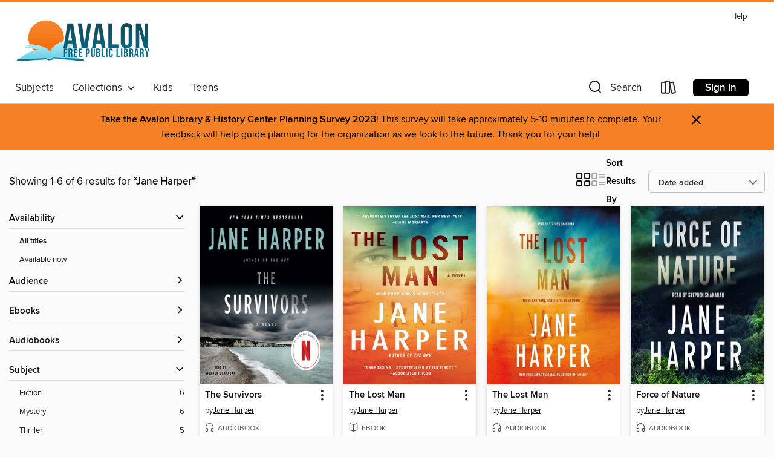

--- FILE ---
content_type: text/html; charset=utf-8
request_url: https://avalonfreelibrary.overdrive.com/search/creatorId?query=1089039&sortBy=newlyadded
body_size: 24965
content:
<!DOCTYPE html>
<html lang="en" dir="ltr" class="no-js">
    <head>
        
    
        
    

    <meta name="twitter:title" property="og:title" content="Avalon Free Public Library"/>
    <meta name="twitter:description" property="og:description" content="See search results for &quot;Jane Harper&quot; in the Avalon Free Public Library digital collection."/>
    <meta name="twitter:image" property="og:image" content="https://thunder.cdn.overdrive.com/logos/crushed/3259.png?1"/>
    <meta property="og:url" content="/search/creatorId?query=1089039&amp;sortBy=newlyadded"/>
    <meta name="twitter:card" content="summary" />
    <meta property="og:site_name" content="Avalon Free Public Library" />
    <meta name="twitter:site" content="@OverDriveLibs" />
    <meta property="og:locale" content="en" />
    <meta name="description" content="See search results for &quot;Jane Harper&quot; in the Avalon Free Public Library digital collection." />

        <meta http-equiv="X-UA-Compatible" content="IE=edge,chrome=1">
<meta name="viewport" content="width=device-width, initial-scale=1.0 user-scalable=1">





    
        
        
            
        

        <title>Search results for Jane Harper - Avalon Free Public Library - OverDrive</title>
    


<link rel='shortcut icon' type='image/x-icon' href='https://lightning.od-cdn.com/static/img/favicon.bb86d660d3929b5c0c65389d6a8e8aba.ico' />


    
        <meta name="twitter:title" property="og:title" content="Avalon Free Public Library"/>
        <meta name="twitter:description" property="og:description" content="Browse, borrow, and enjoy titles from the Avalon Free Public Library digital collection."/>
        <meta name="twitter:image" property="og:image" content="https://thunder.cdn.overdrive.com/logos/crushed/3259.png?1"/>
        <meta property="og:url" content="/search/creatorId?query=1089039&amp;sortBy=newlyadded"/>
        <meta name="twitter:card" content="summary" />
        <meta property="og:site_name" content="Avalon Free Public Library" />
        <meta name="twitter:site" content="@OverDriveLibs" />
        <meta property="og:locale" content="en" />
        
    
<!-- iOS smart app banner -->
    <meta name="apple-itunes-app" content="app-id=1076402606" />
    <!-- Google Play app banner -->
    <link rel="manifest" href="https://lightning.od-cdn.com/static/manifest.ed71e3d923d287cd1dce64ae0d3cc8b8.json">
    <meta name="google-play-app" content="app-id=com.overdrive.mobile.android.libby" />
    <!-- Windows Store app banner -->
    <meta name="msApplication-ID" content="2FA138F6.LibbybyOverDrive" />
    <meta name="msApplication-PackageFamilyName" content="2FA138F6.LibbybyOverDrive_daecb9042jmvt" />


        <link rel="stylesheet" type="text/css" href="https://lightning.od-cdn.com/static/vendor.bundle.min.5eabf64aeb625aca9acda7ccc8bb0256.css" onerror="cdnError(this)" />
        <link rel="stylesheet" type="text/css" href="https://lightning.od-cdn.com/static/app.bundle.min.4745c796acbdf898c17680b64a0334c9.css" onerror="cdnError(this)" />
        <link rel='shortcut icon' type='image/x-icon' href='https://lightning.od-cdn.com/static/img/favicon.bb86d660d3929b5c0c65389d6a8e8aba.ico' />

        
    <link rel="stylesheet" type="text/css" href="https://lightning.od-cdn.com/static/faceted-media.min.4cf2f9699e20c37ba2839a67bcf88d4d.css" />


        

<link rel="stylesheet" type="text/css" href="/assets/v3/css/45b2cd3100fbdebbdb6e3d5fa7e06ec7/colors.css?primary=%23164b5a&primaryR=22&primaryG=75&primaryB=90&primaryFontColor=%23fff&secondary=%23f58026&secondaryR=245&secondaryG=128&secondaryB=38&secondaryFontColor=%23000&bannerIsSecondaryColor=false&defaultColor=%23222">

        <script>
    window.OverDrive = window.OverDrive || {};
    window.OverDrive.colors = {};
    window.OverDrive.colors.primary = "#164b5a";
    window.OverDrive.colors.secondary = "#f58026";
    window.OverDrive.tenant = 100099;
    window.OverDrive.libraryName = "Avalon Free Public Library";
    window.OverDrive.advantageKey = "";
    window.OverDrive.libraryKey = "avalonfreelibrary";
    window.OverDrive.accountIds = [-1];
    window.OverDrive.parentAccountKey = "avalonfreelibrary";
    window.OverDrive.allFeatures = "";
    window.OverDrive.libraryConfigurations = {"autocomplete":{"enabled":true},"content-holds":{"enabled":true},"getACard":{"enabled":false},"backToMainCollectionLink":{"enabled":true},"promoteLibby":{"enabled":true},"switchToLibby":{"enabled":true},"disableOdAppAccess":{"enabled":true},"bannerIsSecondaryColor":{"enabled":false},"lexileScores":{"enabled":true},"atosLevels":{"enabled":true},"gradeLevels":{"enabled":true},"interestLevels":{"enabled":true},"readingHistory":{"enabled":true},"reciprocalLending":{"enabled":true},"OzoneAuthentication":{"enabled":true},"Notifications":{"enabled":true},"kindleFooter":{"enabled":true},"kindleNav":{"enabled":true},"kindleLoanFormatLimit":{"enabled":true},"kindleSearchOffer":{"enabled":true},"kindleLoanOffer":{"enabled":true},"sampleOnlyMode":{},"luckyDayMenuLink":{"enabled":false},"disableWishlist":{"enabled":false},"simplifiedNavigationBar":{"enabled":false},"geo-idc":{"enabled":false},"libby-footer-promo":{"enabled":false}};
    window.OverDrive.mediaItems = {"2589632":{"reserveId":"df7437ad-62db-4584-99ff-e00f4533ada6","subjects":[{"id":"26","name":"Fiction"},{"id":"49","name":"Literature"},{"id":"57","name":"Mystery"},{"id":"100","name":"Thriller"}],"bisacCodes":["FIC022020","FIC031010","FIC066000"],"bisac":[{"code":"FIC022020","description":"Fiction / Mystery & Detective / Police Procedural"},{"code":"FIC031010","description":"Fiction / Thrillers / Crime"},{"code":"FIC066000","description":"Fiction / Small Town & Rural "}],"levels":[],"creators":[{"id":1089039,"name":"Jane Harper","role":"Author","sortName":"Harper, Jane"}],"languages":[{"id":"en","name":"English"}],"isBundledChild":false,"ratings":{"maturityLevel":{"id":"generalcontent","name":"General content"},"naughtyScore":{"id":"GeneralContent","name":"General content"}},"constraints":{"isDisneyEulaRequired":false},"reviewCounts":{"premium":7,"publisherSupplier":5},"awards":[{"id":35,"description":"Gold Dagger for Best Crime Novel of the Year","source":"Crime Writers’ Association"}],"isAvailable":true,"isPreReleaseTitle":false,"estimatedReleaseDate":"2017-01-10T05:00:00Z","sample":{"href":"https://samples.overdrive.com/?crid=df7437ad-62db-4584-99ff-e00f4533ada6&.epub-sample.overdrive.com"},"publisher":{"id":"57610","name":"Flatiron Books"},"series":"Aaron Falk","description":"<p><b>\"I love Jane Harper's Australia-based mysteries.\" &#8212;Stephen King</b><br><b>NOW A MAJOR MOTION PICTURE FROM IFC FILMS STARRING ERIC BANA</b><br><b>INSTANT <i>NEW YORK TIMES</i> BESTSELLER</b><br><b>\"A breathless page-turner, driven by...","availableCopies":1,"ownedCopies":1,"luckyDayAvailableCopies":0,"luckyDayOwnedCopies":0,"holdsCount":0,"holdsRatio":0,"estimatedWaitDays":14,"isFastlane":false,"availabilityType":"normal","isRecommendableToLibrary":true,"isOwned":true,"isHoldable":true,"isAdvantageFiltered":false,"visitorEligible":false,"juvenileEligible":false,"youngAdultEligible":false,"contentAccessLevels":0,"classifications":{},"type":{"id":"ebook","name":"eBook"},"covers":{"cover150Wide":{"href":"https://img1.od-cdn.com/ImageType-150/2390-1/{DF7437AD-62DB-4584-99FF-E00F4533ADA6}IMG150.JPG","height":200,"width":150,"primaryColor":{"hex":"#D83919","rgb":{"red":216,"green":57,"blue":25}},"isPlaceholderImage":false},"cover300Wide":{"href":"https://img1.od-cdn.com/ImageType-400/2390-1/{DF7437AD-62DB-4584-99FF-E00F4533ADA6}IMG400.JPG","height":400,"width":300,"primaryColor":{"hex":"#D93919","rgb":{"red":217,"green":57,"blue":25}},"isPlaceholderImage":false},"cover510Wide":{"href":"https://img2.od-cdn.com/ImageType-100/2390-1/{DF7437AD-62DB-4584-99FF-E00F4533ADA6}IMG100.JPG","height":680,"width":510,"primaryColor":{"hex":"#D73717","rgb":{"red":215,"green":55,"blue":23}},"isPlaceholderImage":false}},"id":"2589632","firstCreatorName":"Jane Harper","firstCreatorId":1089039,"firstCreatorSortName":"Harper, Jane","title":"The Dry","sortTitle":"Dry","starRating":4,"starRatingCount":2233,"publishDate":"2017-01-10T00:00:00Z","publishDateText":"01/10/2017","formats":[{"identifiers":[{"type":"ASIN","value":"B01BSN15F6"}],"rights":[],"onSaleDateUtc":"2017-01-10T05:00:00+00:00","hasAudioSynchronizedText":false,"isBundleParent":false,"bundledContent":[],"fulfillmentType":"kindle","id":"ebook-kindle","name":"Kindle Book"},{"identifiers":[{"type":"ISBN","value":"9781250105615"}],"rights":[],"fileSize":1086163,"onSaleDateUtc":"2017-01-10T05:00:00+00:00","hasAudioSynchronizedText":false,"isBundleParent":false,"isbn":"9781250105615","bundledContent":[],"sample":{"href":"https://samples.overdrive.com/?crid=df7437ad-62db-4584-99ff-e00f4533ada6&.epub-sample.overdrive.com"},"fulfillmentType":"bifocal","id":"ebook-overdrive","name":"OverDrive Read"},{"identifiers":[{"type":"ISBN","value":"9781250105615"}],"rights":[],"fileSize":1058912,"onSaleDateUtc":"2017-01-10T05:00:00+00:00","hasAudioSynchronizedText":false,"isBundleParent":false,"isbn":"9781250105615","bundledContent":[],"fulfillmentType":"epub","accessibilityStatements":{"waysOfReading":["NoInfoForModifiableDisplay","SomeNonVisualReadingSupport"],"conformance":["NoInfoForStandards"],"navigation":[],"richContent":[],"hazards":[],"legalConsiderations":[],"additionalInformation":[]},"id":"ebook-epub-adobe","name":"EPUB eBook"},{"identifiers":[{"type":"KoboBookID","value":"60992f16-d684-3e5a-8936-c5a272cd3aa1"}],"rights":[],"onSaleDateUtc":"2017-01-10T05:00:00+00:00","hasAudioSynchronizedText":false,"isBundleParent":false,"bundledContent":[],"fulfillmentType":"kobo","id":"ebook-kobo","name":"Kobo eBook"}],"publisherAccount":{"id":"6222","name":"Macmillan Publishers"},"detailedSeries":{"seriesId":547964,"seriesName":"Aaron Falk","readingOrder":"1","rank":2}},"3072953":{"reserveId":"e327db01-4140-4120-b29b-83354160e17e","subjects":[{"id":"26","name":"Fiction"},{"id":"49","name":"Literature"},{"id":"57","name":"Mystery"},{"id":"100","name":"Thriller"}],"bisacCodes":["FIC022020","FIC031010","FIC066000"],"bisac":[{"code":"FIC022020","description":"Fiction / Mystery & Detective / Police Procedural"},{"code":"FIC031010","description":"Fiction / Thrillers / Crime"},{"code":"FIC066000","description":"Fiction / Small Town & Rural "}],"levels":[],"creators":[{"id":1089039,"name":"Jane Harper","role":"Author","sortName":"Harper, Jane"},{"id":1347737,"name":"Stephen Shanahan","role":"Narrator","sortName":"Shanahan, Stephen"}],"languages":[{"id":"en","name":"English"}],"isBundledChild":false,"ratings":{"maturityLevel":{"id":"generalcontent","name":"General content"},"naughtyScore":{"id":"GeneralContent","name":"General content"}},"constraints":{"isDisneyEulaRequired":false},"reviewCounts":{"premium":3,"publisherSupplier":0},"awards":[{"id":35,"description":"Gold Dagger for Best Crime Novel of the Year","source":"Crime Writers’ Association"}],"isAvailable":true,"isPreReleaseTitle":false,"estimatedReleaseDate":"2017-01-10T05:00:00Z","sample":{"href":"https://samples.overdrive.com/?crid=e327db01-4140-4120-b29b-83354160e17e&.epub-sample.overdrive.com"},"publisher":{"id":"2166","name":"Macmillan Audio"},"series":"Aaron Falk","description":"<p><b>NOW A MAJOR MOTION PICTURE FROM IFC FILMS STARRING ERIC BANA</b><br><b>*INSTANT <i>NEW YORK TIMES</i> BESTSELLER*<br>*Winner of the CWA's Gold Dagger Award**Winner of an AudioFile Earphones Award*</b><br><b>\"A breathless page-turner, driven...","availableCopies":1,"ownedCopies":1,"luckyDayAvailableCopies":0,"luckyDayOwnedCopies":0,"holdsCount":0,"holdsRatio":0,"estimatedWaitDays":14,"isFastlane":false,"availabilityType":"normal","isRecommendableToLibrary":true,"isOwned":true,"isHoldable":true,"isAdvantageFiltered":false,"visitorEligible":false,"juvenileEligible":false,"youngAdultEligible":false,"contentAccessLevels":0,"classifications":{},"type":{"id":"audiobook","name":"Audiobook"},"covers":{"cover150Wide":{"href":"https://img1.od-cdn.com/ImageType-150/1493-1/E32/7DB/01/{E327DB01-4140-4120-B29B-83354160E17E}Img150.jpg","height":200,"width":150,"primaryColor":{"hex":"#010101","rgb":{"red":1,"green":1,"blue":1}},"isPlaceholderImage":false},"cover300Wide":{"href":"https://img3.od-cdn.com/ImageType-400/1493-1/E32/7DB/01/{E327DB01-4140-4120-B29B-83354160E17E}Img400.jpg","height":400,"width":300,"primaryColor":{"hex":"#040404","rgb":{"red":4,"green":4,"blue":4}},"isPlaceholderImage":false},"cover510Wide":{"href":"https://img1.od-cdn.com/ImageType-100/1493-1/{E327DB01-4140-4120-B29B-83354160E17E}Img100.jpg","height":680,"width":510,"primaryColor":{"hex":"#040404","rgb":{"red":4,"green":4,"blue":4}},"isPlaceholderImage":false}},"id":"3072953","firstCreatorName":"Jane Harper","firstCreatorId":1089039,"firstCreatorSortName":"Harper, Jane","title":"The Dry","sortTitle":"Dry","starRating":3.8,"starRatingCount":2278,"edition":"Unabridged","publishDate":"2017-01-10T00:00:00Z","publishDateText":"01/10/2017","formats":[{"identifiers":[{"type":"ISBN","value":"9781250117632"},{"type":"8","value":"macmillan_audio#9781250117632"}],"rights":[],"fileSize":287826335,"onSaleDateUtc":"2017-01-10T05:00:00+00:00","duration":"09:59:38","hasAudioSynchronizedText":false,"isBundleParent":false,"isbn":"9781250117632","bundledContent":[],"sample":{"href":"https://samples.overdrive.com/?crid=e327db01-4140-4120-b29b-83354160e17e&.epub-sample.overdrive.com"},"fulfillmentType":"bifocal","id":"audiobook-overdrive","name":"OverDrive Listen audiobook"},{"identifiers":[{"type":"ISBN","value":"9781250117632"},{"type":"8","value":"macmillan_audio#9781250117632"}],"rights":[],"fileSize":287857712,"onSaleDateUtc":"2017-01-10T05:00:00+00:00","partCount":9,"duration":"10:02:37","hasAudioSynchronizedText":false,"isBundleParent":false,"isbn":"9781250117632","bundledContent":[],"sample":{"href":"https://excerpts.cdn.overdrive.com/FormatType-425/1493-1/3072953-TheDry.mp3"},"fulfillmentType":"odm","id":"audiobook-mp3","name":"MP3 audiobook"}],"publisherAccount":{"id":"3606","name":"Macmillan Audio"},"detailedSeries":{"seriesId":547964,"seriesName":"Aaron Falk","readingOrder":"1","rank":4}},"3284441":{"reserveId":"2074de88-250c-486a-a78d-4619e5e359d1","subjects":[{"id":"26","name":"Fiction"},{"id":"49","name":"Literature"},{"id":"57","name":"Mystery"},{"id":"100","name":"Thriller"}],"bisacCodes":["FIC022020","FIC031010","FIC066000"],"bisac":[{"code":"FIC022020","description":"Fiction / Mystery & Detective / Police Procedural"},{"code":"FIC031010","description":"Fiction / Thrillers / Crime"},{"code":"FIC066000","description":"Fiction / Small Town & Rural "}],"levels":[],"creators":[{"id":1089039,"name":"Jane Harper","role":"Author","sortName":"Harper, Jane"},{"id":1347737,"name":"Stephen Shanahan","role":"Narrator","sortName":"Shanahan, Stephen"}],"languages":[{"id":"en","name":"English"}],"isBundledChild":false,"ratings":{"maturityLevel":{"id":"generalcontent","name":"General content"},"naughtyScore":{"id":"GeneralContent","name":"General content"}},"constraints":{"isDisneyEulaRequired":false},"reviewCounts":{"premium":4,"publisherSupplier":0},"isAvailable":true,"isPreReleaseTitle":false,"estimatedReleaseDate":"2018-02-06T05:00:00Z","sample":{"href":"https://samples.overdrive.com/?crid=2074de88-250c-486a-a78d-4619e5e359d1&.epub-sample.overdrive.com"},"publisher":{"id":"2166","name":"Macmillan Audio"},"series":"Aaron Falk","description":"<p><b>\"Narrator Stephen Shanahan...makes it sizzle to the very end. Both story and narrator are not to be missed.\" &#8212; <i>AudioFile Magazine, </i>Earphones Award winner<br></b><br><b>NOW A MAJOR MOTION PICTURE STARRING ERIC BANA</b><b><br>\"I...","availableCopies":1,"ownedCopies":1,"luckyDayAvailableCopies":0,"luckyDayOwnedCopies":0,"holdsCount":0,"holdsRatio":0,"estimatedWaitDays":14,"isFastlane":false,"availabilityType":"normal","isRecommendableToLibrary":true,"isOwned":true,"isHoldable":true,"isAdvantageFiltered":false,"visitorEligible":false,"juvenileEligible":false,"youngAdultEligible":false,"contentAccessLevels":0,"classifications":{},"type":{"id":"audiobook","name":"Audiobook"},"covers":{"cover150Wide":{"href":"https://img2.od-cdn.com/ImageType-150/1493-1/207/4DE/88/{2074DE88-250C-486A-A78D-4619E5E359D1}Img150.jpg","height":200,"width":150,"primaryColor":{"hex":"#0F462F","rgb":{"red":15,"green":70,"blue":47}},"isPlaceholderImage":false},"cover300Wide":{"href":"https://img1.od-cdn.com/ImageType-400/1493-1/207/4DE/88/{2074DE88-250C-486A-A78D-4619E5E359D1}Img400.jpg","height":400,"width":300,"primaryColor":{"hex":"#093224","rgb":{"red":9,"green":50,"blue":36}},"isPlaceholderImage":false},"cover510Wide":{"href":"https://img1.od-cdn.com/ImageType-100/1493-1/{2074DE88-250C-486A-A78D-4619E5E359D1}Img100.jpg","height":680,"width":510,"primaryColor":{"hex":"#07261E","rgb":{"red":7,"green":38,"blue":30}},"isPlaceholderImage":false}},"id":"3284441","firstCreatorName":"Jane Harper","firstCreatorId":1089039,"firstCreatorSortName":"Harper, Jane","title":"Force of Nature","sortTitle":"Force of Nature","starRating":3.6,"starRatingCount":1419,"edition":"Unabridged","publishDate":"2018-02-06T00:00:00Z","publishDateText":"02/06/2018","formats":[{"identifiers":[{"type":"ISBN","value":"9781427293145"},{"type":"8","value":"macmillan_audio#9781427293145"}],"rights":[],"fileSize":260969949,"onSaleDateUtc":"2018-02-06T05:00:00+00:00","duration":"09:03:41","hasAudioSynchronizedText":false,"isBundleParent":false,"isbn":"9781427293145","bundledContent":[],"sample":{"href":"https://samples.overdrive.com/?crid=2074de88-250c-486a-a78d-4619e5e359d1&.epub-sample.overdrive.com"},"fulfillmentType":"bifocal","id":"audiobook-overdrive","name":"OverDrive Listen audiobook"},{"identifiers":[{"type":"ISBN","value":"9781427293145"},{"type":"8","value":"macmillan_audio#9781427293145"}],"rights":[],"fileSize":261000000,"onSaleDateUtc":"2018-02-06T05:00:00+00:00","partCount":8,"duration":"09:08:41","hasAudioSynchronizedText":false,"isBundleParent":false,"isbn":"9781427293145","bundledContent":[],"sample":{"href":"https://excerpts.cdn.overdrive.com/FormatType-425/1493-1/3284441-ForceOfNature.mp3"},"fulfillmentType":"odm","id":"audiobook-mp3","name":"MP3 audiobook"}],"publisherAccount":{"id":"3606","name":"Macmillan Audio"},"detailedSeries":{"seriesId":547964,"seriesName":"Aaron Falk","readingOrder":"2","rank":23}},"3980800":{"reserveId":"5d02a1f1-3d0c-42da-8805-dc4403abc974","subjects":[{"id":"26","name":"Fiction"},{"id":"49","name":"Literature"},{"id":"57","name":"Mystery"},{"id":"100","name":"Thriller"}],"bisacCodes":["FIC022080","FIC031010","FIC066000"],"bisac":[{"code":"FIC022080","description":"FICTION / Mystery & Detective / International Crime & Mystery"},{"code":"FIC031010","description":"Fiction / Thrillers / Crime"},{"code":"FIC066000","description":"Fiction / Small Town & Rural "}],"levels":[],"creators":[{"id":1089039,"name":"Jane Harper","role":"Author","sortName":"Harper, Jane"},{"id":1347737,"name":"Stephen Shanahan","role":"Narrator","sortName":"Shanahan, Stephen"}],"languages":[{"id":"en","name":"English"}],"isBundledChild":false,"ratings":{"maturityLevel":{"id":"generalcontent","name":"General content"},"naughtyScore":{"id":"GeneralContent","name":"General content"}},"constraints":{"isDisneyEulaRequired":false},"reviewCounts":{"premium":3,"publisherSupplier":0},"awards":[{"id":75,"description":"Audie Award Nominee","source":"Audio Publishers Association"}],"isAvailable":true,"isPreReleaseTitle":false,"estimatedReleaseDate":"2019-02-05T05:00:00Z","sample":{"href":"https://samples.overdrive.com/?crid=5d02a1f1-3d0c-42da-8805-dc4403abc974&.epub-sample.overdrive.com"},"publisher":{"id":"2166","name":"Macmillan Audio"},"description":"<p><b>\"Australian narrator Stephen Shanahan returns for another knockout performance...It's a slow and bleak affair, but no less enthralling than Harper's and Shanahan's previous efforts.\" &#8212;<i> AudioFile Magazine, </i>Earphones Award...","availableCopies":1,"ownedCopies":1,"luckyDayAvailableCopies":0,"luckyDayOwnedCopies":0,"holdsCount":0,"holdsRatio":0,"estimatedWaitDays":14,"isFastlane":false,"availabilityType":"normal","isRecommendableToLibrary":true,"isOwned":true,"isHoldable":true,"isAdvantageFiltered":false,"visitorEligible":false,"juvenileEligible":false,"youngAdultEligible":false,"contentAccessLevels":0,"classifications":{},"type":{"id":"audiobook","name":"Audiobook"},"covers":{"cover150Wide":{"href":"https://img2.od-cdn.com/ImageType-150/1493-1/5D0/2A1/F1/{5D02A1F1-3D0C-42DA-8805-DC4403ABC974}Img150.jpg","height":200,"width":150,"primaryColor":{"hex":"#EEE4AF","rgb":{"red":238,"green":228,"blue":175}},"isPlaceholderImage":false},"cover300Wide":{"href":"https://img1.od-cdn.com/ImageType-400/1493-1/5D0/2A1/F1/{5D02A1F1-3D0C-42DA-8805-DC4403ABC974}Img400.jpg","height":400,"width":300,"primaryColor":{"hex":"#E9E3A7","rgb":{"red":233,"green":227,"blue":167}},"isPlaceholderImage":false},"cover510Wide":{"href":"https://img2.od-cdn.com/ImageType-100/1493-1/{5D02A1F1-3D0C-42DA-8805-DC4403ABC974}Img100.jpg","height":680,"width":510,"primaryColor":{"hex":"#EAE1A8","rgb":{"red":234,"green":225,"blue":168}},"isPlaceholderImage":false}},"id":"3980800","firstCreatorName":"Jane Harper","firstCreatorId":1089039,"firstCreatorSortName":"Harper, Jane","title":"The Lost Man","sortTitle":"Lost Man","starRating":3.8,"starRatingCount":1050,"edition":"Unabridged","publishDate":"2019-02-05T00:00:00Z","publishDateText":"02/05/2019","formats":[{"identifiers":[{"type":"ISBN","value":"9781250316943"},{"type":"8","value":"macmillan_audio#9781250316943"}],"rights":[],"fileSize":316668651,"onSaleDateUtc":"2019-02-05T05:00:00+00:00","duration":"10:59:43","hasAudioSynchronizedText":false,"isBundleParent":false,"isbn":"9781250316943","bundledContent":[],"sample":{"href":"https://samples.overdrive.com/?crid=5d02a1f1-3d0c-42da-8805-dc4403abc974&.epub-sample.overdrive.com"},"fulfillmentType":"bifocal","id":"audiobook-overdrive","name":"OverDrive Listen audiobook"},{"identifiers":[{"type":"ISBN","value":"9781250316943"},{"type":"8","value":"macmillan_audio#9781250316943"}],"rights":[],"fileSize":316703050,"onSaleDateUtc":"2019-02-05T05:00:00+00:00","partCount":10,"duration":"11:05:44","hasAudioSynchronizedText":false,"isBundleParent":false,"isbn":"9781250316943","bundledContent":[],"sample":{"href":"https://excerpts.cdn.overdrive.com/FormatType-425/1493-1/3980800-TheLostMan.mp3"},"fulfillmentType":"odm","id":"audiobook-mp3","name":"MP3 audiobook"}],"publisherAccount":{"id":"3606","name":"Macmillan Audio"}},"4187772":{"reserveId":"78ff153c-42cf-4575-a1f0-f579c0192e56","subjects":[{"id":"26","name":"Fiction"},{"id":"57","name":"Mystery"},{"id":"100","name":"Thriller"}],"bisacCodes":["FIC022080","FIC031010","FIC066000"],"bisac":[{"code":"FIC022080","description":"FICTION / Mystery & Detective / International Crime & Mystery"},{"code":"FIC031010","description":"Fiction / Thrillers / Crime"},{"code":"FIC066000","description":"Fiction / Small Town & Rural "}],"levels":[],"creators":[{"id":1089039,"name":"Jane Harper","role":"Author","sortName":"Harper, Jane"}],"languages":[{"id":"en","name":"English"}],"isBundledChild":false,"ratings":{"maturityLevel":{"id":"generalcontent","name":"General content"},"naughtyScore":{"id":"GeneralContent","name":"General content"}},"constraints":{"isDisneyEulaRequired":false},"reviewCounts":{"premium":6,"publisherSupplier":5},"isAvailable":true,"isPreReleaseTitle":false,"estimatedReleaseDate":"2019-02-05T05:00:00Z","sample":{"href":"https://samples.overdrive.com/?crid=78ff153c-42cf-4575-a1f0-f579c0192e56&.epub-sample.overdrive.com"},"publisher":{"id":"57610","name":"Flatiron Books"},"description":"<p><b>INSTANT <i>NEW YORK TIMES </i>BESTSELLER</b><br><b>\"I love Jane Harper's Australia-based mysteries.\" &#8212;Stephen King</b><b><br>Two brothers meet in the remote Australian outback when the third brother is found dead, in this stunning new...","availableCopies":1,"ownedCopies":1,"luckyDayAvailableCopies":0,"luckyDayOwnedCopies":0,"holdsCount":0,"holdsRatio":0,"estimatedWaitDays":14,"isFastlane":false,"availabilityType":"normal","isRecommendableToLibrary":true,"isOwned":true,"isHoldable":true,"isAdvantageFiltered":false,"visitorEligible":false,"juvenileEligible":false,"youngAdultEligible":false,"contentAccessLevels":0,"classifications":{},"type":{"id":"ebook","name":"eBook"},"covers":{"cover150Wide":{"href":"https://img1.od-cdn.com/ImageType-150/2390-1/{78FF153C-42CF-4575-A1F0-F579C0192E56}IMG150.JPG","height":200,"width":150,"primaryColor":{"hex":"#73AE74","rgb":{"red":115,"green":174,"blue":116}},"isPlaceholderImage":false},"cover300Wide":{"href":"https://img1.od-cdn.com/ImageType-400/2390-1/{78FF153C-42CF-4575-A1F0-F579C0192E56}IMG400.JPG","height":400,"width":300,"primaryColor":{"hex":"#72AB76","rgb":{"red":114,"green":171,"blue":118}},"isPlaceholderImage":false},"cover510Wide":{"href":"https://img3.od-cdn.com/ImageType-100/2390-1/{78FF153C-42CF-4575-A1F0-F579C0192E56}IMG100.JPG","height":680,"width":510,"primaryColor":{"hex":"#6DA870","rgb":{"red":109,"green":168,"blue":112}},"isPlaceholderImage":false}},"id":"4187772","firstCreatorName":"Jane Harper","firstCreatorId":1089039,"firstCreatorSortName":"Harper, Jane","title":"The Lost Man","sortTitle":"Lost Man","starRating":4.1,"starRatingCount":1002,"publishDate":"2019-02-05T00:00:00Z","publishDateText":"02/05/2019","formats":[{"identifiers":[{"type":"ASIN","value":"B07FM4HQ9N"}],"rights":[],"onSaleDateUtc":"2019-02-05T05:00:00+00:00","hasAudioSynchronizedText":false,"isBundleParent":false,"bundledContent":[],"fulfillmentType":"kindle","id":"ebook-kindle","name":"Kindle Book"},{"identifiers":[{"type":"ISBN","value":"9781250105691"}],"rights":[],"onSaleDateUtc":"2019-02-05T05:00:00+00:00","hasAudioSynchronizedText":false,"isBundleParent":false,"isbn":"9781250105691","bundledContent":[],"sample":{"href":"https://samples.overdrive.com/?crid=78ff153c-42cf-4575-a1f0-f579c0192e56&.epub-sample.overdrive.com"},"fulfillmentType":"bifocal","id":"ebook-overdrive","name":"OverDrive Read"},{"identifiers":[{"type":"ISBN","value":"9781250105691"}],"rights":[],"fileSize":3425629,"onSaleDateUtc":"2019-02-05T05:00:00+00:00","hasAudioSynchronizedText":false,"isBundleParent":false,"isbn":"9781250105691","bundledContent":[],"fulfillmentType":"epub","accessibilityStatements":{"waysOfReading":["NoInfoForModifiableDisplay","SomeNonVisualReadingSupport"],"conformance":["NoInfoForStandards"],"navigation":[],"richContent":[],"hazards":[],"legalConsiderations":[],"additionalInformation":[]},"id":"ebook-epub-adobe","name":"EPUB eBook"},{"identifiers":[{"type":"KoboBookID","value":"6428c21a-91fe-31d6-b2d2-583ff89b7ad1"}],"rights":[],"onSaleDateUtc":"2019-02-05T05:00:00+00:00","hasAudioSynchronizedText":false,"isBundleParent":false,"bundledContent":[],"fulfillmentType":"kobo","id":"ebook-kobo","name":"Kobo eBook"}],"publisherAccount":{"id":"6222","name":"Macmillan Publishers"}},"5443899":{"reserveId":"2eabfcf0-010b-4af6-b8ab-c15a6a42ebc1","subjects":[{"id":"26","name":"Fiction"},{"id":"49","name":"Literature"},{"id":"57","name":"Mystery"}],"bisacCodes":["FIC022080","FIC066000","FIC087000"],"bisac":[{"code":"FIC022080","description":"FICTION / Mystery & Detective / International Crime & Mystery"},{"code":"FIC066000","description":"Fiction / Small Town & Rural "},{"code":"FIC087000","description":"Fiction / World Literature / Australia"}],"levels":[],"creators":[{"id":1089039,"name":"Jane Harper","role":"Author","sortName":"Harper, Jane"},{"id":1347737,"name":"Stephen Shanahan","role":"Narrator","sortName":"Shanahan, Stephen"}],"languages":[{"id":"en","name":"English"}],"isBundledChild":false,"ratings":{"maturityLevel":{"id":"generalcontent","name":"General content"},"naughtyScore":{"id":"GeneralContent","name":"General content"}},"constraints":{"isDisneyEulaRequired":false},"reviewCounts":{"premium":2,"publisherSupplier":0},"isAvailable":true,"isPreReleaseTitle":false,"estimatedReleaseDate":"2021-02-02T05:00:00Z","sample":{"href":"https://samples.overdrive.com/?crid=2eabfcf0-010b-4af6-b8ab-c15a6a42ebc1&.epub-sample.overdrive.com"},"publisher":{"id":"2166","name":"Macmillan Audio"},"subtitle":"A Novel","description":"<p><b>Coming home dredges up deeply buried secrets in <i>The Survivors</i>, a thrilling mystery by <i>New York Times</i> bestselling author Jane Harper</b><br>Kieran Elliott's life changed forever on the day a reckless mistake led to devastating...","availableCopies":3,"ownedCopies":3,"luckyDayAvailableCopies":0,"luckyDayOwnedCopies":0,"holdsCount":0,"holdsRatio":0,"estimatedWaitDays":5,"isFastlane":false,"availabilityType":"normal","isRecommendableToLibrary":true,"isOwned":true,"isHoldable":true,"isAdvantageFiltered":false,"visitorEligible":false,"juvenileEligible":false,"youngAdultEligible":false,"contentAccessLevels":0,"classifications":{},"type":{"id":"audiobook","name":"Audiobook"},"covers":{"cover150Wide":{"href":"https://img1.od-cdn.com/ImageType-150/1493-1/{2EABFCF0-010B-4AF6-B8AB-C15A6A42EBC1}IMG150.JPG","height":200,"width":150,"primaryColor":{"hex":"#010005","rgb":{"red":1,"green":0,"blue":5}},"isPlaceholderImage":false},"cover300Wide":{"href":"https://img2.od-cdn.com/ImageType-400/1493-1/{2EABFCF0-010B-4AF6-B8AB-C15A6A42EBC1}IMG400.JPG","height":400,"width":300,"primaryColor":{"hex":"#010005","rgb":{"red":1,"green":0,"blue":5}},"isPlaceholderImage":false},"cover510Wide":{"href":"https://img3.od-cdn.com/ImageType-100/1493-1/{2EABFCF0-010B-4AF6-B8AB-C15A6A42EBC1}IMG100.JPG","height":680,"width":510,"primaryColor":{"hex":"#010005","rgb":{"red":1,"green":0,"blue":5}},"isPlaceholderImage":false}},"id":"5443899","firstCreatorName":"Jane Harper","firstCreatorId":1089039,"firstCreatorSortName":"Harper, Jane","title":"The Survivors","sortTitle":"Survivors A Novel","starRating":3.4,"starRatingCount":783,"edition":"Unabridged","publishDate":"2021-02-02T00:00:00Z","publishDateText":"02/02/2021","formats":[{"identifiers":[{"type":"ISBN","value":"9781250790880"},{"type":"8","value":"macmillan_audio#9781250790880"}],"rights":[],"fileSize":344175172,"onSaleDateUtc":"2021-02-02T05:00:00+00:00","duration":"11:57:01","hasAudioSynchronizedText":false,"isBundleParent":false,"isbn":"9781250790880","bundledContent":[],"sample":{"href":"https://samples.overdrive.com/?crid=2eabfcf0-010b-4af6-b8ab-c15a6a42ebc1&.epub-sample.overdrive.com"},"fulfillmentType":"bifocal","id":"audiobook-overdrive","name":"OverDrive Listen audiobook"},{"identifiers":[{"type":"ISBN","value":"9781250790880"},{"type":"8","value":"macmillan_audio#9781250790880"}],"rights":[],"fileSize":344206914,"onSaleDateUtc":"2021-02-02T05:00:00+00:00","partCount":10,"duration":"12:01:01","hasAudioSynchronizedText":false,"isBundleParent":false,"isbn":"9781250790880","bundledContent":[],"sample":{"href":"https://excerpts.cdn.overdrive.com/FormatType-425/1493-1/5443899-TheSurvivors.mp3"},"fulfillmentType":"odm","id":"audiobook-mp3","name":"MP3 audiobook"}],"publisherAccount":{"id":"3606","name":"Macmillan Audio"}}};
    window.OverDrive.thunderHost = "https://thunder.api.overdrive.com/v2";
    window.OverDrive.autocompleteHost = "https://autocomplete.api.overdrive.com/v1";
    window.OverDrive.autocompleteApiKey = "66d3b2fb030e46bba783b1a658705fe3";
    window.patronSettings = {};
    window.OverDrive.isAuthenticated = false;
    window.OverDrive.allowAnonymousSampling = true;
    window.OverDrive.hasLinkedCards = false;
    window.OverDrive.authType = "no-auth";
    window.OverDrive.currentRoom = false;
    window.OverDrive.supportedFormats = [{"mediaType":"ebook","id":"ebook-pdf-adobe","name":"PDF eBook"},{"mediaType":"ebook","id":"ebook-media-do","name":"MediaDo eBook"},{"mediaType":"ebook","id":"ebook-epub-adobe","name":"EPUB eBook"},{"mediaType":"ebook","id":"ebook-kobo","name":"Kobo eBook"},{"mediaType":"ebook","id":"ebook-kindle","name":"Kindle Book"},{"mediaType":"audiobook","id":"audiobook-mp3","name":"MP3 audiobook"},{"mediaType":"ebook","id":"ebook-pdf-open","name":"Open PDF eBook"},{"mediaType":"magazine","id":"magazine-overdrive","name":"OverDrive Magazine"},{"mediaType":"ebook","id":"ebook-overdrive","name":"OverDrive Read"},{"mediaType":"audiobook","id":"audiobook-overdrive","name":"OverDrive Listen audiobook"},{"mediaType":"ntc","id":"ntc-pay-per-access","name":"External service"},{"mediaType":"ntc","id":"ntc-subscription","name":"External service"},{"mediaType":"ebook","id":"ebook-epub-open","name":"Open EPUB eBook"}];
    window.OverDrive.cdn = 'https://lightning.od-cdn.com';
    window.OverDrive.features = {"query-collection-metadata":{"enabled":true,"testable":true},"luckyDayMenuLink":{"enabled":false,"testable":false},"hide-lightning-campaigns":{"enabled":true,"testable":true},"show-od-desktop-message":{"enabled":false,"testable":false},"kindleFooter":{"enabled":false,"testable":false},"kindleNav":{"enabled":false,"testable":false},"kindleLoanFormatLimit":{"enabled":false,"testable":false},"kindleSearchOffer":{"enabled":false,"testable":false},"kindleLoanOffer":{"enabled":false,"testable":false},"kindlefire-sunset":{"enabled":true,"testable":true},"mp3-in-app-only":{"enabled":true,"testable":true},"download-libby-modal":{"enabled":false,"testable":false},"libby-footer-promo":{"enabled":true,"testable":true},"simplifiedNavigationBar":{"enabled":true,"testable":true},"disableWishlist":{"enabled":true,"testable":true},"geo-idc":{"enabled":true,"testable":true},"LHTNG-5681":{"enabled":true,"testable":true},"switchToLibby":{"enabled":false,"testable":false},"disableOdAppAccess":{"enabled":true,"testable":true},"sunset-audiobook-rewrite":{"enabled":true,"testable":true},"Notifications":{"enabled":true,"testable":true},"sampleOnlyMode":{"enabled":true,"testable":true},"idc-always-captcha":{"enabled":true,"testable":true},"allow-admin-fulfillment-auth":{"enabled":false,"testable":false},"odapp-sunset":{"enabled":true,"testable":true},"tolino-other-button":{"enabled":false,"testable":true},"reenableMp3DownloadMacOSPreCatalina":{"enabled":true,"testable":true},"odread-fulfillment-first":{"enabled":true,"testable":true},"filter-out-ntc":{"enabled":true,"testable":true},"hide-disabled-formats":{"enabled":true,"testable":true},"stop-treating-ipad-like-mac":{"enabled":true,"testable":true},"suspend-modal-data-adjustment":{"enabled":true,"testable":true},"streaming-update-message":{"enabled":true,"testable":true},"macOSAudiobookMessaging":{"enabled":true,"testable":true},"noAudiobooksForMacOS":{"enabled":true,"testable":true},"ghostLogin":{"enabled":true,"testable":true},"OzoneAuthentication":{"enabled":true,"testable":true},"LuckyDay":{"enabled":true,"testable":true},"betterPatronState":{"enabled":false,"testable":true},"reciprocalLending":{"enabled":true,"testable":true},"internationalDemoMode":{"enabled":true,"testable":true},"getACard":{"enabled":true,"testable":true},"bannerIsSecondaryColor":{"enabled":true,"testable":true},"interestLevels":{"enabled":true,"testable":true},"gradeLevels":{"enabled":true,"testable":true},"lexileScores":{"enabled":true,"testable":true},"atosLevels":{"enabled":true,"testable":true},"readingHistory":{"enabled":true,"testable":true},"promoteLibby":{"enabled":true,"testable":true},"backToMainCollectionLink":{"enabled":true,"testable":true},"content-holds":{"enabled":true,"testable":true},"autocomplete":{"enabled":true,"testable":true},"_softExpiration":"2026-01-31T23:35:17.944Z"};
    window.OverDrive.languageSelection = "undefined";
    window.OverDrive.supportArticles = {"ODAppSupport":"1481728-get-help-with-the-overdrive-app","LibbySupport":"2673906","recentUpdates":"2778185","havingTrouble":"1481730-having-trouble","newOverDrive":"2145737","howToReturn":"1481263","howToReturnWindows":"1481265","howToReturnAndroid":"1482571","howToReturnIOS":"1481551","howToReturnChromebook":"1775656","sessionExpiredError":"2847569","readAlongEbook":"1749249","noWindowsPhoneSupport":"2804623","ODAppNoPDFEbook":"1481649","aboutHistory":"2833477","deviceRestrictions":"2373846"};
    window.OverDrive.showHistoryFeature = true;
    window.OverDrive.optimizeForChina = false;
    window.OverDrive.isGdprCountry = false;
    window.OverDrive.siteLogoUrl = 'https://thunder.cdn.overdrive.com/logos/crushed/3259.png?1';
    window.OverDrive.showCookieBanner = true;
    window.OverDrive.showCookieSettingsModal = false;
    window.OverDrive.insufficientTls = false;
    window.OverDrive.showGetACardModal = false;
    window.OverDrive.androidUrl = "https://play.google.com/store/apps/details?id=com.overdrive.mobile.android.libby&amp;referrer=utm_source%3Dlightning%26utm_medium%3Dbanner%26utm_campaign%3Dlibby";
    window.OverDrive.iOSUrl = "https://itunes.apple.com/us/app/libby-by-overdrive-labs/id1076402606?pt=211483&amp;ct=lightning_banner&amp;mt=8&amp;utm_medium=lightning_banner&amp;utm_source=lightning&amp;utm_campaign=libby";
    window.OverDrive.winUrl = "https://www.microsoft.com/en-us/p/libby-by-overdrive/9p6g3tcr4hzr?utm_medium=lightning_banner&amp;utm_source=lightning&amp;utm_campaign=libby&amp;utm_content=microsoft_app_store_libby&amp;activetab=pivot%3aoverviewtab";
    window.OverDrive.hasPartnerLibraries = false;
    window.OverDrive.isVisitor = false;
    window.OverDrive.showOnlyAvailable = false;
    window.OverDrive.LuckyDayLendingPeriodsByFormat = {};

    window.OverDrive.collectionId   = 0 || 0;
    window.OverDrive.collectionType = "";
    window.OverDrive.dyslexic = false;
    window.OverDrive.cardSignUpLink = "http://www.avalonfreelibrary.org/library-info/obtaining-a-library-card.aspx";
    window.OverDrive.deviceIsMac = true;
    window.OverDrive.isWindows = false;
    window.OverDrive.isPreCatalinaMac = false;
    window.OverDrive.librarySupportUrl = "";
    window.OverDrive.librarySupportEmail = "library@avalonfreelibrary.org";
    window.OverDrive.isTolinoDevice = false;
    window.OverDrive.enabledPlatforms = ["lightning","libby"];
    window.OverDrive.isKindle = false;
    window.OverDrive.isUnsupportedKindle = false;
    window.OverDrive.hasKanopySubscription = true;
    window.OverDrive.kanopySignUpUrl = 'https://www.kanopy.com/en/avalon/signup/auth/publiclibrary';
    window.OverDrive.reactEmbedded = true;
    window.OverDrive.isChina = false;
    window.OverDrive.pageMetadata = "";
    window.OverDrive.classifierIds = "";

    window.OverDrive.tlsVersion = 'TLSv1.2';
    window.OverDrive.tlsCipher = 'ECDHE-RSA-AES256-GCM-SHA384';

    window.OverDrive.features.isEnabled = function(feature){
        var feature = window.OverDrive.features[feature];
        if (!feature) {
            return false;
        }
        if (feature.enabled) {
            return true;
        }
        if (window.OverDrive.tenant === 100501 
            || window.OverDrive.tenant === 100300
            || (window.OverDrive.tenant >= 800000 && window.OverDrive.tenant < 900000) 
            || window.OverDrive.allFeatures === '1') {
            return feature.testable;
        }
    };
    window.OverDrive.isLocal = false;
    window.OverDrive.inApp = false;
    window.OverDrive.deviceType = 'desktop';
    window.OverDrive.appVersion = "";
    window.OverDrive.deepSearch = true;
    window.OverDrive.whitelistedMediaTypes = 'ebook,audiobook,magazine,video';

    
    window.OverDrive._baseUrl = '';

    
    window.OverDrive._locale = 'en';
</script>

        <style>
    img.broken {
        background-image: url(https://lightning.od-cdn.com/static/img/loading.17eca6dfe312e31db61216637ca7b440.gif) !important;
    }

    a.cdnFailLink {
        color: #00f;
    }

    a.cdnFailLink:hover, a.cdnFailLink:focus {
        color: #00f;
        text-decoration: underline;
    }

    .cdnFailContainer {
        display: none;
        text-align: center;
        margin: 15px 20px 0 20px;
    }
</style>

<script>
    
    var gaEventTriggered = false;
    function cdnError(elem) {
        // Need to wait for window.onload to get elements
        window.onload = function() {
            var src = elem.src || elem.href;

            // Show CDN failure copy
            document.getElementById('cdnfail').style.display = 'block';

            // Hide site containers to not show unstyled/broken elements
            var containers = document.getElementsByClassName('js-hideOnCdnError');
            for(var x = 0; x < containers.length; x++) {
                containers[x].style.display = 'none';
            }

            // Only send 1 event to GA
            if (!gaEventTriggered && window.ga) {
                window.ga('send', 'event', {
                    eventCategory: 'CDN',
                    eventAction: 'Load Failure',
                    eventLabel: src
                });
                
                gaEventTriggered = true;
            }

            var requestData = {
                level: 'warn',
                message: 'A CDN resource has failed to load',
                fields: {
                    src: src
                }
            }

            var request = new XMLHttpRequest();
            request.open('POST', '/log', true);
            request.setRequestHeader('Content-Type', 'application/json');
            request.send(JSON.stringify(requestData));
        };
    }
</script>

        
        <script>
            
    // Bootstrap frontend media data
    window.OverDrive.titleCollection = [{"reserveId":"2eabfcf0-010b-4af6-b8ab-c15a6a42ebc1","subjects":[{"id":"26","name":"Fiction"},{"id":"49","name":"Literature"},{"id":"57","name":"Mystery"}],"bisacCodes":["FIC022080","FIC066000","FIC087000"],"bisac":[{"code":"FIC022080","description":"FICTION / Mystery & Detective / International Crime & Mystery"},{"code":"FIC066000","description":"Fiction / Small Town & Rural "},{"code":"FIC087000","description":"Fiction / World Literature / Australia"}],"levels":[],"creators":[{"id":1089039,"name":"Jane Harper","role":"Author","sortName":"Harper, Jane"},{"id":1347737,"name":"Stephen Shanahan","role":"Narrator","sortName":"Shanahan, Stephen"}],"languages":[{"id":"en","name":"English"}],"isBundledChild":false,"ratings":{"maturityLevel":{"id":"generalcontent","name":"General content"},"naughtyScore":{"id":"GeneralContent","name":"General content"}},"constraints":{"isDisneyEulaRequired":false},"reviewCounts":{"premium":2,"publisherSupplier":0},"isAvailable":true,"isPreReleaseTitle":false,"estimatedReleaseDate":"2021-02-02T05:00:00Z","sample":{"href":"https://samples.overdrive.com/?crid=2eabfcf0-010b-4af6-b8ab-c15a6a42ebc1&.epub-sample.overdrive.com"},"publisher":{"id":"2166","name":"Macmillan Audio"},"subtitle":"A Novel","description":"<p><b>Coming home dredges up deeply buried secrets in <i>The Survivors</i>, a thrilling mystery by <i>New York Times</i> bestselling author Jane Harper</b><br>Kieran Elliott's life changed forever on the day a reckless mistake led to devastating...","availableCopies":3,"ownedCopies":3,"luckyDayAvailableCopies":0,"luckyDayOwnedCopies":0,"holdsCount":0,"holdsRatio":0,"estimatedWaitDays":5,"isFastlane":false,"availabilityType":"normal","isRecommendableToLibrary":true,"isOwned":true,"isHoldable":true,"isAdvantageFiltered":false,"visitorEligible":false,"juvenileEligible":false,"youngAdultEligible":false,"contentAccessLevels":0,"classifications":{},"type":{"id":"audiobook","name":"Audiobook"},"covers":{"cover150Wide":{"href":"https://img1.od-cdn.com/ImageType-150/1493-1/{2EABFCF0-010B-4AF6-B8AB-C15A6A42EBC1}IMG150.JPG","height":200,"width":150,"primaryColor":{"hex":"#010005","rgb":{"red":1,"green":0,"blue":5}},"isPlaceholderImage":false},"cover300Wide":{"href":"https://img2.od-cdn.com/ImageType-400/1493-1/{2EABFCF0-010B-4AF6-B8AB-C15A6A42EBC1}IMG400.JPG","height":400,"width":300,"primaryColor":{"hex":"#010005","rgb":{"red":1,"green":0,"blue":5}},"isPlaceholderImage":false},"cover510Wide":{"href":"https://img3.od-cdn.com/ImageType-100/1493-1/{2EABFCF0-010B-4AF6-B8AB-C15A6A42EBC1}IMG100.JPG","height":680,"width":510,"primaryColor":{"hex":"#010005","rgb":{"red":1,"green":0,"blue":5}},"isPlaceholderImage":false}},"id":"5443899","firstCreatorName":"Jane Harper","firstCreatorId":1089039,"firstCreatorSortName":"Harper, Jane","title":"The Survivors","sortTitle":"Survivors A Novel","starRating":3.4,"starRatingCount":783,"edition":"Unabridged","publishDate":"2021-02-02T00:00:00Z","publishDateText":"02/02/2021","formats":[{"identifiers":[{"type":"ISBN","value":"9781250790880"},{"type":"8","value":"macmillan_audio#9781250790880"}],"rights":[],"fileSize":344175172,"onSaleDateUtc":"2021-02-02T05:00:00+00:00","duration":"11:57:01","hasAudioSynchronizedText":false,"isBundleParent":false,"isbn":"9781250790880","bundledContent":[],"sample":{"href":"https://samples.overdrive.com/?crid=2eabfcf0-010b-4af6-b8ab-c15a6a42ebc1&.epub-sample.overdrive.com"},"fulfillmentType":"bifocal","id":"audiobook-overdrive","name":"OverDrive Listen audiobook"},{"identifiers":[{"type":"ISBN","value":"9781250790880"},{"type":"8","value":"macmillan_audio#9781250790880"}],"rights":[],"fileSize":344206914,"onSaleDateUtc":"2021-02-02T05:00:00+00:00","partCount":10,"duration":"12:01:01","hasAudioSynchronizedText":false,"isBundleParent":false,"isbn":"9781250790880","bundledContent":[],"sample":{"href":"https://excerpts.cdn.overdrive.com/FormatType-425/1493-1/5443899-TheSurvivors.mp3"},"fulfillmentType":"odm","id":"audiobook-mp3","name":"MP3 audiobook"}],"publisherAccount":{"id":"3606","name":"Macmillan Audio"}},{"reserveId":"78ff153c-42cf-4575-a1f0-f579c0192e56","subjects":[{"id":"26","name":"Fiction"},{"id":"57","name":"Mystery"},{"id":"100","name":"Thriller"}],"bisacCodes":["FIC022080","FIC031010","FIC066000"],"bisac":[{"code":"FIC022080","description":"FICTION / Mystery & Detective / International Crime & Mystery"},{"code":"FIC031010","description":"Fiction / Thrillers / Crime"},{"code":"FIC066000","description":"Fiction / Small Town & Rural "}],"levels":[],"creators":[{"id":1089039,"name":"Jane Harper","role":"Author","sortName":"Harper, Jane"}],"languages":[{"id":"en","name":"English"}],"isBundledChild":false,"ratings":{"maturityLevel":{"id":"generalcontent","name":"General content"},"naughtyScore":{"id":"GeneralContent","name":"General content"}},"constraints":{"isDisneyEulaRequired":false},"reviewCounts":{"premium":6,"publisherSupplier":5},"isAvailable":true,"isPreReleaseTitle":false,"estimatedReleaseDate":"2019-02-05T05:00:00Z","sample":{"href":"https://samples.overdrive.com/?crid=78ff153c-42cf-4575-a1f0-f579c0192e56&.epub-sample.overdrive.com"},"publisher":{"id":"57610","name":"Flatiron Books"},"description":"<p><b>INSTANT <i>NEW YORK TIMES </i>BESTSELLER</b><br><b>\"I love Jane Harper's Australia-based mysteries.\" &#8212;Stephen King</b><b><br>Two brothers meet in the remote Australian outback when the third brother is found dead, in this stunning new...","availableCopies":1,"ownedCopies":1,"luckyDayAvailableCopies":0,"luckyDayOwnedCopies":0,"holdsCount":0,"holdsRatio":0,"estimatedWaitDays":14,"isFastlane":false,"availabilityType":"normal","isRecommendableToLibrary":true,"isOwned":true,"isHoldable":true,"isAdvantageFiltered":false,"visitorEligible":false,"juvenileEligible":false,"youngAdultEligible":false,"contentAccessLevels":0,"classifications":{},"type":{"id":"ebook","name":"eBook"},"covers":{"cover150Wide":{"href":"https://img1.od-cdn.com/ImageType-150/2390-1/{78FF153C-42CF-4575-A1F0-F579C0192E56}IMG150.JPG","height":200,"width":150,"primaryColor":{"hex":"#73AE74","rgb":{"red":115,"green":174,"blue":116}},"isPlaceholderImage":false},"cover300Wide":{"href":"https://img1.od-cdn.com/ImageType-400/2390-1/{78FF153C-42CF-4575-A1F0-F579C0192E56}IMG400.JPG","height":400,"width":300,"primaryColor":{"hex":"#72AB76","rgb":{"red":114,"green":171,"blue":118}},"isPlaceholderImage":false},"cover510Wide":{"href":"https://img3.od-cdn.com/ImageType-100/2390-1/{78FF153C-42CF-4575-A1F0-F579C0192E56}IMG100.JPG","height":680,"width":510,"primaryColor":{"hex":"#6DA870","rgb":{"red":109,"green":168,"blue":112}},"isPlaceholderImage":false}},"id":"4187772","firstCreatorName":"Jane Harper","firstCreatorId":1089039,"firstCreatorSortName":"Harper, Jane","title":"The Lost Man","sortTitle":"Lost Man","starRating":4.1,"starRatingCount":1002,"publishDate":"2019-02-05T00:00:00Z","publishDateText":"02/05/2019","formats":[{"identifiers":[{"type":"ASIN","value":"B07FM4HQ9N"}],"rights":[],"onSaleDateUtc":"2019-02-05T05:00:00+00:00","hasAudioSynchronizedText":false,"isBundleParent":false,"bundledContent":[],"fulfillmentType":"kindle","id":"ebook-kindle","name":"Kindle Book"},{"identifiers":[{"type":"ISBN","value":"9781250105691"}],"rights":[],"onSaleDateUtc":"2019-02-05T05:00:00+00:00","hasAudioSynchronizedText":false,"isBundleParent":false,"isbn":"9781250105691","bundledContent":[],"sample":{"href":"https://samples.overdrive.com/?crid=78ff153c-42cf-4575-a1f0-f579c0192e56&.epub-sample.overdrive.com"},"fulfillmentType":"bifocal","id":"ebook-overdrive","name":"OverDrive Read"},{"identifiers":[{"type":"ISBN","value":"9781250105691"}],"rights":[],"fileSize":3425629,"onSaleDateUtc":"2019-02-05T05:00:00+00:00","hasAudioSynchronizedText":false,"isBundleParent":false,"isbn":"9781250105691","bundledContent":[],"fulfillmentType":"epub","accessibilityStatements":{"waysOfReading":["NoInfoForModifiableDisplay","SomeNonVisualReadingSupport"],"conformance":["NoInfoForStandards"],"navigation":[],"richContent":[],"hazards":[],"legalConsiderations":[],"additionalInformation":[]},"id":"ebook-epub-adobe","name":"EPUB eBook"},{"identifiers":[{"type":"KoboBookID","value":"6428c21a-91fe-31d6-b2d2-583ff89b7ad1"}],"rights":[],"onSaleDateUtc":"2019-02-05T05:00:00+00:00","hasAudioSynchronizedText":false,"isBundleParent":false,"bundledContent":[],"fulfillmentType":"kobo","id":"ebook-kobo","name":"Kobo eBook"}],"publisherAccount":{"id":"6222","name":"Macmillan Publishers"}},{"reserveId":"5d02a1f1-3d0c-42da-8805-dc4403abc974","subjects":[{"id":"26","name":"Fiction"},{"id":"49","name":"Literature"},{"id":"57","name":"Mystery"},{"id":"100","name":"Thriller"}],"bisacCodes":["FIC022080","FIC031010","FIC066000"],"bisac":[{"code":"FIC022080","description":"FICTION / Mystery & Detective / International Crime & Mystery"},{"code":"FIC031010","description":"Fiction / Thrillers / Crime"},{"code":"FIC066000","description":"Fiction / Small Town & Rural "}],"levels":[],"creators":[{"id":1089039,"name":"Jane Harper","role":"Author","sortName":"Harper, Jane"},{"id":1347737,"name":"Stephen Shanahan","role":"Narrator","sortName":"Shanahan, Stephen"}],"languages":[{"id":"en","name":"English"}],"isBundledChild":false,"ratings":{"maturityLevel":{"id":"generalcontent","name":"General content"},"naughtyScore":{"id":"GeneralContent","name":"General content"}},"constraints":{"isDisneyEulaRequired":false},"reviewCounts":{"premium":3,"publisherSupplier":0},"awards":[{"id":75,"description":"Audie Award Nominee","source":"Audio Publishers Association"}],"isAvailable":true,"isPreReleaseTitle":false,"estimatedReleaseDate":"2019-02-05T05:00:00Z","sample":{"href":"https://samples.overdrive.com/?crid=5d02a1f1-3d0c-42da-8805-dc4403abc974&.epub-sample.overdrive.com"},"publisher":{"id":"2166","name":"Macmillan Audio"},"description":"<p><b>\"Australian narrator Stephen Shanahan returns for another knockout performance...It's a slow and bleak affair, but no less enthralling than Harper's and Shanahan's previous efforts.\" &#8212;<i> AudioFile Magazine, </i>Earphones Award...","availableCopies":1,"ownedCopies":1,"luckyDayAvailableCopies":0,"luckyDayOwnedCopies":0,"holdsCount":0,"holdsRatio":0,"estimatedWaitDays":14,"isFastlane":false,"availabilityType":"normal","isRecommendableToLibrary":true,"isOwned":true,"isHoldable":true,"isAdvantageFiltered":false,"visitorEligible":false,"juvenileEligible":false,"youngAdultEligible":false,"contentAccessLevels":0,"classifications":{},"type":{"id":"audiobook","name":"Audiobook"},"covers":{"cover150Wide":{"href":"https://img2.od-cdn.com/ImageType-150/1493-1/5D0/2A1/F1/{5D02A1F1-3D0C-42DA-8805-DC4403ABC974}Img150.jpg","height":200,"width":150,"primaryColor":{"hex":"#EEE4AF","rgb":{"red":238,"green":228,"blue":175}},"isPlaceholderImage":false},"cover300Wide":{"href":"https://img1.od-cdn.com/ImageType-400/1493-1/5D0/2A1/F1/{5D02A1F1-3D0C-42DA-8805-DC4403ABC974}Img400.jpg","height":400,"width":300,"primaryColor":{"hex":"#E9E3A7","rgb":{"red":233,"green":227,"blue":167}},"isPlaceholderImage":false},"cover510Wide":{"href":"https://img2.od-cdn.com/ImageType-100/1493-1/{5D02A1F1-3D0C-42DA-8805-DC4403ABC974}Img100.jpg","height":680,"width":510,"primaryColor":{"hex":"#EAE1A8","rgb":{"red":234,"green":225,"blue":168}},"isPlaceholderImage":false}},"id":"3980800","firstCreatorName":"Jane Harper","firstCreatorId":1089039,"firstCreatorSortName":"Harper, Jane","title":"The Lost Man","sortTitle":"Lost Man","starRating":3.8,"starRatingCount":1050,"edition":"Unabridged","publishDate":"2019-02-05T00:00:00Z","publishDateText":"02/05/2019","formats":[{"identifiers":[{"type":"ISBN","value":"9781250316943"},{"type":"8","value":"macmillan_audio#9781250316943"}],"rights":[],"fileSize":316668651,"onSaleDateUtc":"2019-02-05T05:00:00+00:00","duration":"10:59:43","hasAudioSynchronizedText":false,"isBundleParent":false,"isbn":"9781250316943","bundledContent":[],"sample":{"href":"https://samples.overdrive.com/?crid=5d02a1f1-3d0c-42da-8805-dc4403abc974&.epub-sample.overdrive.com"},"fulfillmentType":"bifocal","id":"audiobook-overdrive","name":"OverDrive Listen audiobook"},{"identifiers":[{"type":"ISBN","value":"9781250316943"},{"type":"8","value":"macmillan_audio#9781250316943"}],"rights":[],"fileSize":316703050,"onSaleDateUtc":"2019-02-05T05:00:00+00:00","partCount":10,"duration":"11:05:44","hasAudioSynchronizedText":false,"isBundleParent":false,"isbn":"9781250316943","bundledContent":[],"sample":{"href":"https://excerpts.cdn.overdrive.com/FormatType-425/1493-1/3980800-TheLostMan.mp3"},"fulfillmentType":"odm","id":"audiobook-mp3","name":"MP3 audiobook"}],"publisherAccount":{"id":"3606","name":"Macmillan Audio"}},{"reserveId":"2074de88-250c-486a-a78d-4619e5e359d1","subjects":[{"id":"26","name":"Fiction"},{"id":"49","name":"Literature"},{"id":"57","name":"Mystery"},{"id":"100","name":"Thriller"}],"bisacCodes":["FIC022020","FIC031010","FIC066000"],"bisac":[{"code":"FIC022020","description":"Fiction / Mystery & Detective / Police Procedural"},{"code":"FIC031010","description":"Fiction / Thrillers / Crime"},{"code":"FIC066000","description":"Fiction / Small Town & Rural "}],"levels":[],"creators":[{"id":1089039,"name":"Jane Harper","role":"Author","sortName":"Harper, Jane"},{"id":1347737,"name":"Stephen Shanahan","role":"Narrator","sortName":"Shanahan, Stephen"}],"languages":[{"id":"en","name":"English"}],"isBundledChild":false,"ratings":{"maturityLevel":{"id":"generalcontent","name":"General content"},"naughtyScore":{"id":"GeneralContent","name":"General content"}},"constraints":{"isDisneyEulaRequired":false},"reviewCounts":{"premium":4,"publisherSupplier":0},"isAvailable":true,"isPreReleaseTitle":false,"estimatedReleaseDate":"2018-02-06T05:00:00Z","sample":{"href":"https://samples.overdrive.com/?crid=2074de88-250c-486a-a78d-4619e5e359d1&.epub-sample.overdrive.com"},"publisher":{"id":"2166","name":"Macmillan Audio"},"series":"Aaron Falk","description":"<p><b>\"Narrator Stephen Shanahan...makes it sizzle to the very end. Both story and narrator are not to be missed.\" &#8212; <i>AudioFile Magazine, </i>Earphones Award winner<br></b><br><b>NOW A MAJOR MOTION PICTURE STARRING ERIC BANA</b><b><br>\"I...","availableCopies":1,"ownedCopies":1,"luckyDayAvailableCopies":0,"luckyDayOwnedCopies":0,"holdsCount":0,"holdsRatio":0,"estimatedWaitDays":14,"isFastlane":false,"availabilityType":"normal","isRecommendableToLibrary":true,"isOwned":true,"isHoldable":true,"isAdvantageFiltered":false,"visitorEligible":false,"juvenileEligible":false,"youngAdultEligible":false,"contentAccessLevels":0,"classifications":{},"type":{"id":"audiobook","name":"Audiobook"},"covers":{"cover150Wide":{"href":"https://img2.od-cdn.com/ImageType-150/1493-1/207/4DE/88/{2074DE88-250C-486A-A78D-4619E5E359D1}Img150.jpg","height":200,"width":150,"primaryColor":{"hex":"#0F462F","rgb":{"red":15,"green":70,"blue":47}},"isPlaceholderImage":false},"cover300Wide":{"href":"https://img1.od-cdn.com/ImageType-400/1493-1/207/4DE/88/{2074DE88-250C-486A-A78D-4619E5E359D1}Img400.jpg","height":400,"width":300,"primaryColor":{"hex":"#093224","rgb":{"red":9,"green":50,"blue":36}},"isPlaceholderImage":false},"cover510Wide":{"href":"https://img1.od-cdn.com/ImageType-100/1493-1/{2074DE88-250C-486A-A78D-4619E5E359D1}Img100.jpg","height":680,"width":510,"primaryColor":{"hex":"#07261E","rgb":{"red":7,"green":38,"blue":30}},"isPlaceholderImage":false}},"id":"3284441","firstCreatorName":"Jane Harper","firstCreatorId":1089039,"firstCreatorSortName":"Harper, Jane","title":"Force of Nature","sortTitle":"Force of Nature","starRating":3.6,"starRatingCount":1419,"edition":"Unabridged","publishDate":"2018-02-06T00:00:00Z","publishDateText":"02/06/2018","formats":[{"identifiers":[{"type":"ISBN","value":"9781427293145"},{"type":"8","value":"macmillan_audio#9781427293145"}],"rights":[],"fileSize":260969949,"onSaleDateUtc":"2018-02-06T05:00:00+00:00","duration":"09:03:41","hasAudioSynchronizedText":false,"isBundleParent":false,"isbn":"9781427293145","bundledContent":[],"sample":{"href":"https://samples.overdrive.com/?crid=2074de88-250c-486a-a78d-4619e5e359d1&.epub-sample.overdrive.com"},"fulfillmentType":"bifocal","id":"audiobook-overdrive","name":"OverDrive Listen audiobook"},{"identifiers":[{"type":"ISBN","value":"9781427293145"},{"type":"8","value":"macmillan_audio#9781427293145"}],"rights":[],"fileSize":261000000,"onSaleDateUtc":"2018-02-06T05:00:00+00:00","partCount":8,"duration":"09:08:41","hasAudioSynchronizedText":false,"isBundleParent":false,"isbn":"9781427293145","bundledContent":[],"sample":{"href":"https://excerpts.cdn.overdrive.com/FormatType-425/1493-1/3284441-ForceOfNature.mp3"},"fulfillmentType":"odm","id":"audiobook-mp3","name":"MP3 audiobook"}],"publisherAccount":{"id":"3606","name":"Macmillan Audio"},"detailedSeries":{"seriesId":547964,"seriesName":"Aaron Falk","readingOrder":"2","rank":23}},{"reserveId":"e327db01-4140-4120-b29b-83354160e17e","subjects":[{"id":"26","name":"Fiction"},{"id":"49","name":"Literature"},{"id":"57","name":"Mystery"},{"id":"100","name":"Thriller"}],"bisacCodes":["FIC022020","FIC031010","FIC066000"],"bisac":[{"code":"FIC022020","description":"Fiction / Mystery & Detective / Police Procedural"},{"code":"FIC031010","description":"Fiction / Thrillers / Crime"},{"code":"FIC066000","description":"Fiction / Small Town & Rural "}],"levels":[],"creators":[{"id":1089039,"name":"Jane Harper","role":"Author","sortName":"Harper, Jane"},{"id":1347737,"name":"Stephen Shanahan","role":"Narrator","sortName":"Shanahan, Stephen"}],"languages":[{"id":"en","name":"English"}],"isBundledChild":false,"ratings":{"maturityLevel":{"id":"generalcontent","name":"General content"},"naughtyScore":{"id":"GeneralContent","name":"General content"}},"constraints":{"isDisneyEulaRequired":false},"reviewCounts":{"premium":3,"publisherSupplier":0},"awards":[{"id":35,"description":"Gold Dagger for Best Crime Novel of the Year","source":"Crime Writers’ Association"}],"isAvailable":true,"isPreReleaseTitle":false,"estimatedReleaseDate":"2017-01-10T05:00:00Z","sample":{"href":"https://samples.overdrive.com/?crid=e327db01-4140-4120-b29b-83354160e17e&.epub-sample.overdrive.com"},"publisher":{"id":"2166","name":"Macmillan Audio"},"series":"Aaron Falk","description":"<p><b>NOW A MAJOR MOTION PICTURE FROM IFC FILMS STARRING ERIC BANA</b><br><b>*INSTANT <i>NEW YORK TIMES</i> BESTSELLER*<br>*Winner of the CWA's Gold Dagger Award**Winner of an AudioFile Earphones Award*</b><br><b>\"A breathless page-turner, driven...","availableCopies":1,"ownedCopies":1,"luckyDayAvailableCopies":0,"luckyDayOwnedCopies":0,"holdsCount":0,"holdsRatio":0,"estimatedWaitDays":14,"isFastlane":false,"availabilityType":"normal","isRecommendableToLibrary":true,"isOwned":true,"isHoldable":true,"isAdvantageFiltered":false,"visitorEligible":false,"juvenileEligible":false,"youngAdultEligible":false,"contentAccessLevels":0,"classifications":{},"type":{"id":"audiobook","name":"Audiobook"},"covers":{"cover150Wide":{"href":"https://img1.od-cdn.com/ImageType-150/1493-1/E32/7DB/01/{E327DB01-4140-4120-B29B-83354160E17E}Img150.jpg","height":200,"width":150,"primaryColor":{"hex":"#010101","rgb":{"red":1,"green":1,"blue":1}},"isPlaceholderImage":false},"cover300Wide":{"href":"https://img3.od-cdn.com/ImageType-400/1493-1/E32/7DB/01/{E327DB01-4140-4120-B29B-83354160E17E}Img400.jpg","height":400,"width":300,"primaryColor":{"hex":"#040404","rgb":{"red":4,"green":4,"blue":4}},"isPlaceholderImage":false},"cover510Wide":{"href":"https://img1.od-cdn.com/ImageType-100/1493-1/{E327DB01-4140-4120-B29B-83354160E17E}Img100.jpg","height":680,"width":510,"primaryColor":{"hex":"#040404","rgb":{"red":4,"green":4,"blue":4}},"isPlaceholderImage":false}},"id":"3072953","firstCreatorName":"Jane Harper","firstCreatorId":1089039,"firstCreatorSortName":"Harper, Jane","title":"The Dry","sortTitle":"Dry","starRating":3.8,"starRatingCount":2278,"edition":"Unabridged","publishDate":"2017-01-10T00:00:00Z","publishDateText":"01/10/2017","formats":[{"identifiers":[{"type":"ISBN","value":"9781250117632"},{"type":"8","value":"macmillan_audio#9781250117632"}],"rights":[],"fileSize":287826335,"onSaleDateUtc":"2017-01-10T05:00:00+00:00","duration":"09:59:38","hasAudioSynchronizedText":false,"isBundleParent":false,"isbn":"9781250117632","bundledContent":[],"sample":{"href":"https://samples.overdrive.com/?crid=e327db01-4140-4120-b29b-83354160e17e&.epub-sample.overdrive.com"},"fulfillmentType":"bifocal","id":"audiobook-overdrive","name":"OverDrive Listen audiobook"},{"identifiers":[{"type":"ISBN","value":"9781250117632"},{"type":"8","value":"macmillan_audio#9781250117632"}],"rights":[],"fileSize":287857712,"onSaleDateUtc":"2017-01-10T05:00:00+00:00","partCount":9,"duration":"10:02:37","hasAudioSynchronizedText":false,"isBundleParent":false,"isbn":"9781250117632","bundledContent":[],"sample":{"href":"https://excerpts.cdn.overdrive.com/FormatType-425/1493-1/3072953-TheDry.mp3"},"fulfillmentType":"odm","id":"audiobook-mp3","name":"MP3 audiobook"}],"publisherAccount":{"id":"3606","name":"Macmillan Audio"},"detailedSeries":{"seriesId":547964,"seriesName":"Aaron Falk","readingOrder":"1","rank":4}},{"reserveId":"df7437ad-62db-4584-99ff-e00f4533ada6","subjects":[{"id":"26","name":"Fiction"},{"id":"49","name":"Literature"},{"id":"57","name":"Mystery"},{"id":"100","name":"Thriller"}],"bisacCodes":["FIC022020","FIC031010","FIC066000"],"bisac":[{"code":"FIC022020","description":"Fiction / Mystery & Detective / Police Procedural"},{"code":"FIC031010","description":"Fiction / Thrillers / Crime"},{"code":"FIC066000","description":"Fiction / Small Town & Rural "}],"levels":[],"creators":[{"id":1089039,"name":"Jane Harper","role":"Author","sortName":"Harper, Jane"}],"languages":[{"id":"en","name":"English"}],"isBundledChild":false,"ratings":{"maturityLevel":{"id":"generalcontent","name":"General content"},"naughtyScore":{"id":"GeneralContent","name":"General content"}},"constraints":{"isDisneyEulaRequired":false},"reviewCounts":{"premium":7,"publisherSupplier":5},"awards":[{"id":35,"description":"Gold Dagger for Best Crime Novel of the Year","source":"Crime Writers’ Association"}],"isAvailable":true,"isPreReleaseTitle":false,"estimatedReleaseDate":"2017-01-10T05:00:00Z","sample":{"href":"https://samples.overdrive.com/?crid=df7437ad-62db-4584-99ff-e00f4533ada6&.epub-sample.overdrive.com"},"publisher":{"id":"57610","name":"Flatiron Books"},"series":"Aaron Falk","description":"<p><b>\"I love Jane Harper's Australia-based mysteries.\" &#8212;Stephen King</b><br><b>NOW A MAJOR MOTION PICTURE FROM IFC FILMS STARRING ERIC BANA</b><br><b>INSTANT <i>NEW YORK TIMES</i> BESTSELLER</b><br><b>\"A breathless page-turner, driven by...","availableCopies":1,"ownedCopies":1,"luckyDayAvailableCopies":0,"luckyDayOwnedCopies":0,"holdsCount":0,"holdsRatio":0,"estimatedWaitDays":14,"isFastlane":false,"availabilityType":"normal","isRecommendableToLibrary":true,"isOwned":true,"isHoldable":true,"isAdvantageFiltered":false,"visitorEligible":false,"juvenileEligible":false,"youngAdultEligible":false,"contentAccessLevels":0,"classifications":{},"type":{"id":"ebook","name":"eBook"},"covers":{"cover150Wide":{"href":"https://img1.od-cdn.com/ImageType-150/2390-1/{DF7437AD-62DB-4584-99FF-E00F4533ADA6}IMG150.JPG","height":200,"width":150,"primaryColor":{"hex":"#D83919","rgb":{"red":216,"green":57,"blue":25}},"isPlaceholderImage":false},"cover300Wide":{"href":"https://img1.od-cdn.com/ImageType-400/2390-1/{DF7437AD-62DB-4584-99FF-E00F4533ADA6}IMG400.JPG","height":400,"width":300,"primaryColor":{"hex":"#D93919","rgb":{"red":217,"green":57,"blue":25}},"isPlaceholderImage":false},"cover510Wide":{"href":"https://img2.od-cdn.com/ImageType-100/2390-1/{DF7437AD-62DB-4584-99FF-E00F4533ADA6}IMG100.JPG","height":680,"width":510,"primaryColor":{"hex":"#D73717","rgb":{"red":215,"green":55,"blue":23}},"isPlaceholderImage":false}},"id":"2589632","firstCreatorName":"Jane Harper","firstCreatorId":1089039,"firstCreatorSortName":"Harper, Jane","title":"The Dry","sortTitle":"Dry","starRating":4,"starRatingCount":2233,"publishDate":"2017-01-10T00:00:00Z","publishDateText":"01/10/2017","formats":[{"identifiers":[{"type":"ASIN","value":"B01BSN15F6"}],"rights":[],"onSaleDateUtc":"2017-01-10T05:00:00+00:00","hasAudioSynchronizedText":false,"isBundleParent":false,"bundledContent":[],"fulfillmentType":"kindle","id":"ebook-kindle","name":"Kindle Book"},{"identifiers":[{"type":"ISBN","value":"9781250105615"}],"rights":[],"fileSize":1086163,"onSaleDateUtc":"2017-01-10T05:00:00+00:00","hasAudioSynchronizedText":false,"isBundleParent":false,"isbn":"9781250105615","bundledContent":[],"sample":{"href":"https://samples.overdrive.com/?crid=df7437ad-62db-4584-99ff-e00f4533ada6&.epub-sample.overdrive.com"},"fulfillmentType":"bifocal","id":"ebook-overdrive","name":"OverDrive Read"},{"identifiers":[{"type":"ISBN","value":"9781250105615"}],"rights":[],"fileSize":1058912,"onSaleDateUtc":"2017-01-10T05:00:00+00:00","hasAudioSynchronizedText":false,"isBundleParent":false,"isbn":"9781250105615","bundledContent":[],"fulfillmentType":"epub","accessibilityStatements":{"waysOfReading":["NoInfoForModifiableDisplay","SomeNonVisualReadingSupport"],"conformance":["NoInfoForStandards"],"navigation":[],"richContent":[],"hazards":[],"legalConsiderations":[],"additionalInformation":[]},"id":"ebook-epub-adobe","name":"EPUB eBook"},{"identifiers":[{"type":"KoboBookID","value":"60992f16-d684-3e5a-8936-c5a272cd3aa1"}],"rights":[],"onSaleDateUtc":"2017-01-10T05:00:00+00:00","hasAudioSynchronizedText":false,"isBundleParent":false,"bundledContent":[],"fulfillmentType":"kobo","id":"ebook-kobo","name":"Kobo eBook"}],"publisherAccount":{"id":"6222","name":"Macmillan Publishers"},"detailedSeries":{"seriesId":547964,"seriesName":"Aaron Falk","readingOrder":"1","rank":2}}];
    


            
            if (typeof Intl === 'undefined') { Intl = {}; }
            if (typeof Intl.NumberFormat === 'undefined') {
                Intl.NumberFormat = function (){};
                Intl.NumberFormat.prototype.format = function (n) { return n; };
            }
        </script>

        <style>
            .body--ntcMode {
                height: auto;
                min-height: 100%;
                background-color: #fff;
            }
        </style>

        <script src="https://lightning.od-cdn.com/static/vendor.bundle.min.f23b75dd56a005d9261e6d9ace1927a2.js" onerror="cdnError(this)"></script>

        
            <script src="https://lightning.od-cdn.com/static/holds.app.min.929df410747a2352220b839118390760.js" onerror="cdnError(this)"></script>
        

        
        
        <script id="inlineModernizrScript">
            /*! modernizr 3.12.0 (Custom Build) | MIT *
 * https://modernizr.com/download/?-cssgrid_cssgridlegacy-setclasses !*/
!function(e,n,t,r){function o(e,n){return typeof e===n}function s(e,n){return!!~(""+e).indexOf(n)}function i(){return"function"!=typeof t.createElement?t.createElement(arguments[0]):_?t.createElementNS.call(t,"http://www.w3.org/2000/svg",arguments[0]):t.createElement.apply(t,arguments)}function l(){var e=t.body;return e||(e=i(_?"svg":"body"),e.fake=!0),e}function a(e,n,r,o){var s,a,f,u,d="modernizr",c=i("div"),p=l();if(parseInt(r,10))for(;r--;)f=i("div"),f.id=o?o[r]:d+(r+1),c.appendChild(f);return s=i("style"),s.type="text/css",s.id="s"+d,(p.fake?p:c).appendChild(s),p.appendChild(c),s.styleSheet?s.styleSheet.cssText=e:s.appendChild(t.createTextNode(e)),c.id=d,p.fake&&(p.style.background="",p.style.overflow="hidden",u=S.style.overflow,S.style.overflow="hidden",S.appendChild(p)),a=n(c,e),p.fake&&p.parentNode?(p.parentNode.removeChild(p),S.style.overflow=u,S.offsetHeight):c.parentNode.removeChild(c),!!a}function f(e){return e.replace(/([A-Z])/g,function(e,n){return"-"+n.toLowerCase()}).replace(/^ms-/,"-ms-")}function u(e,t,r){var o;if("getComputedStyle"in n){o=getComputedStyle.call(n,e,t);var s=n.console;if(null!==o)r&&(o=o.getPropertyValue(r));else if(s){var i=s.error?"error":"log";s[i].call(s,"getComputedStyle returning null, its possible modernizr test results are inaccurate")}}else o=!t&&e.currentStyle&&e.currentStyle[r];return o}function d(e,t){var o=e.length;if("CSS"in n&&"supports"in n.CSS){for(;o--;)if(n.CSS.supports(f(e[o]),t))return!0;return!1}if("CSSSupportsRule"in n){for(var s=[];o--;)s.push("("+f(e[o])+":"+t+")");return s=s.join(" or "),a("@supports ("+s+") { #modernizr { position: absolute; } }",function(e){return"absolute"===u(e,null,"position")})}return r}function c(e){return e.replace(/([a-z])-([a-z])/g,function(e,n,t){return n+t.toUpperCase()}).replace(/^-/,"")}function p(e,n,t,l){function a(){u&&(delete z.style,delete z.modElem)}if(l=!o(l,"undefined")&&l,!o(t,"undefined")){var f=d(e,t);if(!o(f,"undefined"))return f}for(var u,p,m,y,g,h=["modernizr","tspan","samp"];!z.style&&h.length;)u=!0,z.modElem=i(h.shift()),z.style=z.modElem.style;for(m=e.length,p=0;p<m;p++)if(y=e[p],g=z.style[y],s(y,"-")&&(y=c(y)),z.style[y]!==r){if(l||o(t,"undefined"))return a(),"pfx"!==n||y;try{z.style[y]=t}catch(e){}if(z.style[y]!==g)return a(),"pfx"!==n||y}return a(),!1}function m(e,n){return function(){return e.apply(n,arguments)}}function y(e,n,t){var r;for(var s in e)if(e[s]in n)return!1===t?e[s]:(r=n[e[s]],o(r,"function")?m(r,t||n):r);return!1}function g(e,n,t,r,s){var i=e.charAt(0).toUpperCase()+e.slice(1),l=(e+" "+b.join(i+" ")+i).split(" ");return o(n,"string")||o(n,"undefined")?p(l,n,r,s):(l=(e+" "+E.join(i+" ")+i).split(" "),y(l,n,t))}function h(e,n,t){return g(e,r,r,n,t)}var v=[],C={_version:"3.12.0",_config:{classPrefix:"",enableClasses:!0,enableJSClass:!0,usePrefixes:!0},_q:[],on:function(e,n){var t=this;setTimeout(function(){n(t[e])},0)},addTest:function(e,n,t){v.push({name:e,fn:n,options:t})},addAsyncTest:function(e){v.push({name:null,fn:e})}},Modernizr=function(){};Modernizr.prototype=C,Modernizr=new Modernizr;var w=[],S=t.documentElement,_="svg"===S.nodeName.toLowerCase(),x="Moz O ms Webkit",b=C._config.usePrefixes?x.split(" "):[];C._cssomPrefixes=b;var P={elem:i("modernizr")};Modernizr._q.push(function(){delete P.elem});var z={style:P.elem.style};Modernizr._q.unshift(function(){delete z.style});var E=C._config.usePrefixes?x.toLowerCase().split(" "):[];C._domPrefixes=E,C.testAllProps=g,C.testAllProps=h,Modernizr.addTest("cssgridlegacy",h("grid-columns","10px",!0)),Modernizr.addTest("cssgrid",h("grid-template-rows","none",!0)),function(){var e,n,t,r,s,i,l;for(var a in v)if(v.hasOwnProperty(a)){if(e=[],n=v[a],n.name&&(e.push(n.name.toLowerCase()),n.options&&n.options.aliases&&n.options.aliases.length))for(t=0;t<n.options.aliases.length;t++)e.push(n.options.aliases[t].toLowerCase());for(r=o(n.fn,"function")?n.fn():n.fn,s=0;s<e.length;s++)i=e[s],l=i.split("."),1===l.length?Modernizr[l[0]]=r:(Modernizr[l[0]]&&(!Modernizr[l[0]]||Modernizr[l[0]]instanceof Boolean)||(Modernizr[l[0]]=new Boolean(Modernizr[l[0]])),Modernizr[l[0]][l[1]]=r),w.push((r?"":"no-")+l.join("-"))}}(),function(e){var n=S.className,t=Modernizr._config.classPrefix||"";if(_&&(n=n.baseVal),Modernizr._config.enableJSClass){var r=new RegExp("(^|\\s)"+t+"no-js(\\s|$)");n=n.replace(r,"$1"+t+"js$2")}Modernizr._config.enableClasses&&(e.length>0&&(n+=" "+t+e.join(" "+t)),_?S.className.baseVal=n:S.className=n)}(w),delete C.addTest,delete C.addAsyncTest;for(var N=0;N<Modernizr._q.length;N++)Modernizr._q[N]();e.Modernizr=Modernizr}(window,window,document);
        </script>
        
        
        <script>
    'use strict';

    var __reactPagesReady = false;
    var __reactPagesReadyEvent = undefined;

    document.addEventListener('react-pages-ready', function (event) {
        __reactPagesReady = true;
        __reactPagesReadyEvent = event;
    });

    function onReactPagesReady(callback) {
        function isReadyToRender() {
            return __reactPagesReady 
                && document.readyState !== 'loading';
        }

        var callbackCalled = false;
        function handleReadyEvent() {
            if (!isReadyToRender() || callbackCalled) {
                return;
            }

            callbackCalled = true;
            callback(__reactPagesReadyEvent);
        }
        
        handleReadyEvent();

        document.addEventListener('readystatechange', function () {
            handleReadyEvent();
        });

        document.addEventListener('react-pages-ready', function () {
            handleReadyEvent();
        });
    }
</script>
        <script>
    'use strict';

    var __globalBootstrappingReady = false;
    var __reactComponentsReady = false;
    var __reactComponentsReadyEvent = undefined;

    document.addEventListener('react-components-ready', function (event) {
        __reactComponentsReady = true;
        __reactComponentsReadyEvent = event;
    });

    document.addEventListener('global-bootstrapping-ready', function () {
        __globalBootstrappingReady = true;
    });
    
    function onReactComponentsReady(callback) {
        function isReadyToRender() {
            return __reactComponentsReady 
                && __globalBootstrappingReady
                && document.readyState !== 'loading';
        }

        var callbackCalled = false;
        function handleReadyEvent() {
            if (!isReadyToRender() || callbackCalled) {
                return;
            }

            callbackCalled = true;
            callback(__reactComponentsReadyEvent);
        }
        
        handleReadyEvent();

        document.addEventListener('readystatechange', function () {
            handleReadyEvent();
        });

        document.addEventListener('react-components-ready', function () {
            handleReadyEvent();
        });

        document.addEventListener('global-bootstrapping-ready', function() {
            handleReadyEvent();
        });
    }
</script>


    <script src="https://lightning.od-cdn.com/static/react/static/js/main.d6cb2032.js"></script>


    </head>

    <body class="body   ">
        


        
            <nav>
    <div class="MobileNav js-mobileNav">
        <a class="skip-link" href="#mainContent">Skip to main content</a>
        <div class="row js-toggleRow">
            <div class="columns small-12 MobileNav-logoContainer"><a href="/" aria-label="Avalon Free Public Library: OverDrive digital collection">
                            <img class="MobileNav-libraryLogo" alt="Avalon Free Public Library" src="https://thunder.cdn.overdrive.com/logos/crushed/3259.png?1"/>
                        </a>
                    
            </div>
        </div>
        
        <div class="row js-toggleRow">
            <div class="columns small-12 MobileNav-searchContainer js-mobileSearchContainer">
                <h2 tabindex="-1" class="offscreen" role="status" aria-live="polite" id="search-label-mobile">Search</h2>
                <form class="js-quickSearchForm js-mobileSearchForm MobileNav-searchForm is-unexpanded" id="search-form-mobile"
                   autocomplete="off" method="get" action="/search">
                    <button class="unstyled MobileNav-searchIconContainer left js-mobileNavSearchIcon js-doQuickSearch" aria-label="Search">
                        <i class="icon-search-nav MobileNav-searchIcon"></i>
                    </button>
                    <input type="text" maxlength="100" name="query" id="nav-search-mobile" title="Search" autocomplete="off" 
                           data-search="nav-search-mobile" placeholder="Search" aria-autocomplete="list" 
                           class="js-quickSearchInput js-mobileSearchInput MobileNav-searchInput js-MobileNav-interactable" value="Jane Harper" aria-controls="mobileAdvancedSearch autocompletions-mobile" aria-expanded="false" aria-haspopup="true" role="combobox"/>
                </form>
                <span class="right js-searchControlContainer u-hideMe MobileNav-searchControlContainer">
                    <button class="unstyled js-clearMobileSearch js-MobileNav-interactable MobileNav-clearSearchIconContainer" aria-label="Clear search"><i class="icon-clear MobileNav-clearSearchIcon"></i></button>
                    <button class="unstyled js-doQuickSearch u-allCaps MobileNav-submitSearch">Search</button>
                </span>
                <span class="right MobileNav-iconContainer js-mobileNavIconContainer">
                    
                        
                        <a href="/account/loans" aria-label="Loans" tabindex="0" class="MobileNav-bookshelfLink js-MobileNav-interactable">
                            <i class="icon-bookshelf MobileNav-bookshelfIcon" aria-hidden="true"></i>
                        </a>
                    
                    <h2 tabindex="-1" class="offscreen">Browse menu</h2>
                    <button data-toggle="mobile-nav-foundation-dropdown" class="js-mobileMenu MobileNav-accountMenu js-MobileNav-interactable" id="hamburger" aria-expanded="false"
                        aria-label="Browse menu" title="Browse menu" tabindex="0">
                        <i class="icon-hamburger MobileNav-hamburgerIcon" aria-hidden="true"></i>
                    </button>
                </span>
            </div>
        </div>

        <div class="js-quickSearchAutocompletionsMobile"></div>
        
        <div class="MobileNav-advancedSearchContainer js-advancedSearchContainer row u-hideMe js-toggleRow js-MobileNav-interactable" aria-hidden="true">
            <a class="MobileNav-advancedSearchText js-advancedSearchLink js-MobileNav-interactable" id="mobileAdvancedSearch" href="/advanced-search" tabindex="0" aria-live="polite" aria-label="Advanced Search">
                <div class="small-12 columns MobileNav-advancedSearch">
                    Advanced
                </div>
            </a>
        </div><div class="MobileNav-advantageTout js-advantageTout row js-toggleRow u-hideMe">
                    <div class="columns small-12">
                        <a class="MobileNav-closeAdvantageTout right js-closeAdvantageTout"
                        href="javascript:void(0)" aria-label="Close" role="button" tabindex="0">&#215;</a>
                        <p class="MobileNav-advantageToutText text-center">
                            More titles and copies may be available to you. Sign in to see the full collection.
                        </p>
                        <div class="MobileNav-advantageToutSigninContainer text-center">
                            <a href="/account/sign-in?forward=%2Fsearch%2FcreatorId%3Fquery%3D1089039%26sortBy%3Dnewlyadded" class="u-allCaps primary button MobileNav-advantageToutSignin" tabindex="0" aria-label="More titles and copies may be available to you. Sign in to see the full collection.">
                                Sign in
                            </a>
                        </div>
                    </div>
                </div>
            
    </div>
</nav>
<div class="nav-container Nav js-nav" aria-hidden="false">
        <div class="row">
            <nav class="top-bar unexpanded js-top-bar" data-topbar data-options="mobile_show_parent_link: false">
                <a class="skip-link" href="#mainContent">Skip to main content</a>
                <div class="white-cover"></div>

                <section class="top-bar-section">

                    <div class="DesktopNavLinks Nav-topRightLinks">

                        <a target="_blank" rel="noreferrer" href="https://help.overdrive.com?Key=avalonfreelibrary&Sup=&edge=true" class="DesktopNavLinks-link Nav-topRightLink">Help</a>
                        </div>

                    <div tabindex="-1" class="Nav-logoWrapper--desktop"><a aria-label="Avalon Free Public Library: OverDrive digital collection" href="/">
                                    <img class="Nav-logo--desktop" alt="Avalon Free Public Library" src="https://thunder.cdn.overdrive.com/logos/crushed/3259.png?1"/>
                                </a>
                            
                        
                    </div>

                    <h2 class="offscreen" tabindex="-1">Browse options</h2>
                
                    <!-- Left Nav Section -->
<nav>
    <ul class="left desktop hide-for-small-only Nav-bottomLeftLinksWrapper">
        <li tabindex="-1">
            <a tabindex="0" href="/browse" class="main-level" data-action="main-navigation" nav-name="Subjects">
                Subjects
            </a>
        </li><li tabindex="-1" class="Nav-collectionsDropLink">
            <a tabindex="0" class="main-level Nav-collectionsLink" data-dropdown="drop-collections" aria-controls="drop-collections" aria-expanded="false" data-action="main-navigation" nav-name="Collections" role="button" href="javascript:void(0)">
                Collections
                &nbsp;
                <i class="icon-down-arrow Nav-collectionsDropArrow" tabindex="-1" aria-hidden="true"></i>
            </a>
        </li><li tabindex="-1">
                    <a tabindex="0" href="/library/kids" aria-label="" class="main-level" data-action="main-navigation" nav-name="Kids" lang="en">
                        Kids
                    </a>
                </li>
            <li tabindex="-1">
                    <a tabindex="0" href="/library/teens" aria-label="" class="main-level" data-action="main-navigation" nav-name="Teens" lang="en">
                        Teens
                    </a>
                </li>
            </ul>

    <div data-equalizer id="drop-collections" class="drop content f-dropdown dynamic Nav-collectionsDropdown" aria-hidden="true" tabindex="-1">
        <div class="large-11 medium-12 columns large-centered medium-centered">
            <ul class="large-block-grid-5 medium-block-grid-5"><li>
                        <h3 tabindex="-1" class="u-allCaps Nav-collectionsDropHeading">Special</h3>
                        <ul><li tabindex="-1">
                                        <a tabindex="-1" href="/library/kids" aria-label="" class="featured-collection-item Nav-featuredCollectionItem" lang="en">
                                            Kids
                                        </a>
                                    </li>
                                
                            <li tabindex="-1">
                                        <a tabindex="-1" href="/library/teens" aria-label="" class="featured-collection-item Nav-featuredCollectionItem" lang="en">
                                            Teens
                                        </a>
                                    </li>
                                
                            
                            
                        </ul>
                    </li>
                            <li>
                                <h3 tabindex="-1" class="u-allCaps Nav-collectionsDropHeading" lang="en">EBOOKS</h3>
                                <ul>
                                    <li><a class="featured-collection-item Nav-featuredCollectionItem" href="/collection/34987" tabindex="-1" lang=""><span>Available now</span></a></li>
                                        
                                    <li><a class="featured-collection-item Nav-featuredCollectionItem" href="/collection/34988" tabindex="-1" lang=""><span>New eBook additions</span></a></li>
                                        
                                    <li><a class="featured-collection-item Nav-featuredCollectionItem" href="/collection/34989" tabindex="-1" lang=""><span>New kids additions</span></a></li>
                                        
                                    <li><a class="featured-collection-item Nav-featuredCollectionItem" href="/collection/34990" tabindex="-1" lang=""><span>New teen additions</span></a></li>
                                        
                                    <li><a class="featured-collection-item Nav-featuredCollectionItem" href="/collection/34992" tabindex="-1" lang=""><span>Try something different</span></a></li>
                                        
                                    <li><a class="featured-collection-item Nav-featuredCollectionItem" href="/collection/1593135" tabindex="-1" lang=""><span>Bans off Our Books</span></a></li>
                                        
                                    <li><a class="featured-collection-item Nav-featuredCollectionItem" href="/collection/1740832" tabindex="-1" lang=""><span>Nonfiction Too Good To Miss</span></a></li>
                                        
                                    <li><a class="featured-collection-item Nav-featuredCollectionItem" href="/collection/1746698" tabindex="-1" lang=""><span>Did You Miss Me? </span></a></li>
                                        
                                    <li><a class="featured-collection-item Nav-featuredCollectionItem" href="/collection/1755762" tabindex="-1" lang=""><span>Best Books of 2025</span></a></li>
                                        
                                    <li><a class="featured-collection-item Nav-featuredCollectionItem" href="/collection/1764188" tabindex="-1" lang=""><span>Top 100 Books at the Library: Week of 1/21/26</span></a></li>
                                        
                                    <li>
                                        <a class="view-all-collections Nav-featuredCollectionItem contrast" href="/collections/featured/1" tabindex="-1">
                                            <span>
                                                See all ebooks collections&nbsp; <i class="icon-forward-arrow chevron" aria-hidden="true"></i>
                                            </span>
                                        </a>
                                    </li>
                                </ul>
                            </li>
                        
                    
                            <li>
                                <h3 tabindex="-1" class="u-allCaps Nav-collectionsDropHeading" lang="en">AUDIOBOOKS</h3>
                                <ul>
                                    <li><a class="featured-collection-item Nav-featuredCollectionItem" href="/collection/34993" tabindex="-1" lang=""><span>Available now</span></a></li>
                                        
                                    <li><a class="featured-collection-item Nav-featuredCollectionItem" href="/collection/34994" tabindex="-1" lang=""><span>New audiobook additions</span></a></li>
                                        
                                    <li><a class="featured-collection-item Nav-featuredCollectionItem" href="/collection/34995" tabindex="-1" lang=""><span>New kids additions</span></a></li>
                                        
                                    <li><a class="featured-collection-item Nav-featuredCollectionItem" href="/collection/34996" tabindex="-1" lang=""><span>New teen additions</span></a></li>
                                        
                                    <li><a class="featured-collection-item Nav-featuredCollectionItem" href="/collection/34997" tabindex="-1" lang=""><span>Most popular</span></a></li>
                                        
                                    <li><a class="featured-collection-item Nav-featuredCollectionItem" href="/collection/34998" tabindex="-1" lang=""><span>Try something different</span></a></li>
                                        
                                    <li><a class="featured-collection-item Nav-featuredCollectionItem" href="/collection/1593135" tabindex="-1" lang=""><span>Bans off Our Books</span></a></li>
                                        
                                    <li><a class="featured-collection-item Nav-featuredCollectionItem" href="/collection/1686826" tabindex="-1" lang=""><span>Lively Listens</span></a></li>
                                        
                                    <li><a class="featured-collection-item Nav-featuredCollectionItem" href="/collection/1740832" tabindex="-1" lang=""><span>Nonfiction Too Good To Miss</span></a></li>
                                        
                                    <li><a class="featured-collection-item Nav-featuredCollectionItem" href="/collection/1746698" tabindex="-1" lang=""><span>Did You Miss Me? </span></a></li>
                                        
                                    <li><a class="featured-collection-item Nav-featuredCollectionItem" href="/collection/1755762" tabindex="-1" lang=""><span>Best Books of 2025</span></a></li>
                                        
                                    <li>
                                        <a class="view-all-collections Nav-featuredCollectionItem contrast" href="/collections/featured/2" tabindex="-1">
                                            <span>
                                                See all audiobooks collections&nbsp; <i class="icon-forward-arrow chevron" aria-hidden="true"></i>
                                            </span>
                                        </a>
                                    </li>
                                </ul>
                            </li>
                        
                    <li>
                    <h3 tabindex="-1" class="u-allCaps Nav-collectionsDropHeading">Videos</h3>
                    <div class="kanopy-menu-ad-container"></div>
                </li>
            </ul>
        </div>
    </div>
</nav><!-- Right Nav Section -->
<h2 class="offscreen" tabindex="-1">Search and account</h2>
<ul role="presentation" class="right desktop hide-for-small-only Nav-bottomRightLinks">
    <li class="Nav-searchIconContainer">
        <a role="button" href="javascript:void(0)" class="js-toggleSearch js-Nav-interactable" aria-controls="search-form" aria-expanded="false" aria-label="Search">
            <i class="icon-search-nav Nav-searchIcon--desktop" aria-hidden="true"></i><span class="Nav-searchText">Search</span>
        </a>
    </li>
    
        
        <li>
            <a href="/account/loans" class="shelf-icon-container js-Nav-interactable" aria-label="Loans">
                <i class="icon-bookshelf Nav-bookshelfIcon--desktop" aria-hidden="true"></i>
            </a>
        </li><li role="presentation" class="Nav-signInWrapper">

                <a href="/account/sign-in?forward=%2Fsearch%2FcreatorId%3Fquery%3D1089039%26sortBy%3Dnewlyadded" class="desktopSignIn radius Nav-signIn button primary js-Nav-interactable" tabindex="0">Sign in</a>
                <!-- TODO: refactor advantage tout so that it's not a dropdown linked directly to the sign-in button (confusing screen-readers) -->
                <a data-dropdown="dropAccount" aria-haspopup="true" style="top: -1rem; height:0" data-options="align:bottom" class="signed-out js-account-menu-link Nav-signIn button primary radius invisible js-Nav-interactable" aria-controls="dropAccount" aria-expanded="false" href="#" id="account-holder-name">Sign in</a>

                <div id="dropAccount" data-dropdown-content class="f-dropdown large content Nav-advantageTout" aria-hidden="true" tabindex="-1">
                    <a class="close-advantage-tout contrast js-closeAdvantageTout" href="javascript:void(0)" aria-label="Close" role="button" tabindex="0">&#215;</a>
                    <p class="advantage-tout-text">
                        More titles and copies may be available to you. Sign in to see the full collection.
                    </p>
                    <div class="text-center">
                        <a href="/account/sign-in?forward=%2Fsearch%2FcreatorId%3Fquery%3D1089039%26sortBy%3Dnewlyadded" class="sign-in contrast u-allCaps Nav-advantageToutSignIn primary button" tabindex="0">
                            Sign in
                        </a>
                    </div>
                </div>
            </li>
        
</ul>
                </section>

                
            </nav><div class="dropdown-pane" id="mobile-nav-foundation-dropdown" data-dropdown data-menu="main">
    <div class="mobile-nav-wrapper">
        <div class="mobile-nav-menu">
            <ul class="accordion top-nav" data-accordion>

                <li>
                        <div class="help-mobile">
                            <a class="signed-out js-account-menu-link Nav-signIn button primary radius" href="/account/sign-in?forward=%2Fsearch%2FcreatorId%3Fquery%3D1089039%26sortBy%3Dnewlyadded" >
                                Sign in
                            </a>
                        </div>
                    </li>
                    
                

                <li>
                    <div class="help-mobile">
                        <a class="contrast" href="/browse" data-action="main-navigation" nav-name="Subjects">Subjects</a>
                    </div>
                </li><li class="accordion-navigation top-nav" data-sub-nav="featured-collections">
                        <a href="javascript:void(0)" role="button" id="featured-collections-heading" aria-controls="featured-collections-content" class="contrast nav-panel-name">Collections</a><span class="nav-panel-icon"><i class="icon-forward-arrow panel-arrow right chevron" aria-hidden="true" data-action="main-navigation" nav-name="Collections"></i></span>
                        <div id="featured-collections-content" class="content" role="region" aria-labelledby="featured-collections-heading">

                                <hr/>
                                
                            <ul>
                                                                                     
                                            <li class="nav-heading" lang="en">EBOOKS</li>
                                            <li><a href="/collection/34987" class="js-link" lang=""><span>Available now</span></a></li>
                                                
                                            <li><a href="/collection/34988" class="js-link" lang=""><span>New eBook additions</span></a></li>
                                                
                                            <li><a href="/collection/34989" class="js-link" lang=""><span>New kids additions</span></a></li>
                                                
                                            <li><a href="/collection/34990" class="js-link" lang=""><span>New teen additions</span></a></li>
                                                
                                            <li><a href="/collection/34992" class="js-link" lang=""><span>Try something different</span></a></li>
                                                
                                            <li><a href="/collection/1593135" class="js-link" lang=""><span>Bans off Our Books</span></a></li>
                                                
                                            <li><a href="/collection/1740832" class="js-link" lang=""><span>Nonfiction Too Good To Miss</span></a></li>
                                                
                                            <li><a href="/collection/1746698" class="js-link" lang=""><span>Did You Miss Me? </span></a></li>
                                                
                                            <li><a href="/collection/1755762" class="js-link" lang=""><span>Best Books of 2025</span></a></li>
                                                
                                            <li><a href="/collection/1764188" class="js-link" lang=""><span>Top 100 Books at the Library: Week of 1/21/26</span></a></li>
                                                
                                            <li><a href="/collections/featured/1" class="collection-link"><span><b>See all ebooks collections<i class="icon-forward-arrow chevron" aria-hidden="true"></i></b></span></a></li>
                                        
                                    </ul>
                                

                                <hr/>
                                
                            <ul>
                                                                                     
                                            <li class="nav-heading" lang="en">AUDIOBOOKS</li>
                                            <li><a href="/collection/34993" class="js-link" lang=""><span>Available now</span></a></li>
                                                
                                            <li><a href="/collection/34994" class="js-link" lang=""><span>New audiobook additions</span></a></li>
                                                
                                            <li><a href="/collection/34995" class="js-link" lang=""><span>New kids additions</span></a></li>
                                                
                                            <li><a href="/collection/34996" class="js-link" lang=""><span>New teen additions</span></a></li>
                                                
                                            <li><a href="/collection/34997" class="js-link" lang=""><span>Most popular</span></a></li>
                                                
                                            <li><a href="/collection/34998" class="js-link" lang=""><span>Try something different</span></a></li>
                                                
                                            <li><a href="/collection/1593135" class="js-link" lang=""><span>Bans off Our Books</span></a></li>
                                                
                                            <li><a href="/collection/1686826" class="js-link" lang=""><span>Lively Listens</span></a></li>
                                                
                                            <li><a href="/collection/1740832" class="js-link" lang=""><span>Nonfiction Too Good To Miss</span></a></li>
                                                
                                            <li><a href="/collection/1746698" class="js-link" lang=""><span>Did You Miss Me? </span></a></li>
                                                
                                            <li><a href="/collection/1755762" class="js-link" lang=""><span>Best Books of 2025</span></a></li>
                                                
                                            <li><a href="/collections/featured/2" class="collection-link"><span><b>See all audiobooks collections<i class="icon-forward-arrow chevron" aria-hidden="true"></i></b></span></a></li>
                                        
                                    </ul>
                                

                                <hr/>
                                
                            <ul>
                                    <li class="nav-heading u-allCaps" tabindex="0">Videos</li>
                                    <div class="kanopy-menu-ad-container"></div>
                                </ul>
                            
                        </div>
                    </li>

                <li tabindex="-1">
                            <a tabindex="0" href="/library/kids" aria-label="" class="contrast nav-panel-name" data-action="main-navigation" nav-name="Kids" lang="en">
                                Kids
                            </a>
                        </li>
                    <li tabindex="-1">
                            <a tabindex="0" href="/library/teens" aria-label="" class="contrast nav-panel-name" data-action="main-navigation" nav-name="Teens" lang="en">
                                Teens
                            </a>
                        </li>
                    

                

                    <li>
                        <div class="help-mobile">
                            <a class="text-center contrast" target="_blank" rel="noreferrer" href="https://help.overdrive.com?Key=avalonfreelibrary&Sup=&edge=true">Help</a>
                        </div>
                    </li>
                </ul>
        </div>
    </div>
</div></div><div class="row js-nav-search-drop js-desktopSearchContainer hideMe" aria-hidden="true">
    <hr class="Nav-searchSeparator"/>
    <div class="large-12 columns">
        <div class="Nav-searchDrop">
            <div class="search-bar Nav-searchBar">
                <form class="js-quickSearchDesktop js-quickSearchForm" id="search-form" method="get" action="/search">
                    <label class="hideMe" id="search-label-desktop" for="nav-search" role="status" aria-live="polite">Search</label>
                    <input tabindex="0" type="text" maxlength="100" name="query" id="nav-search" title="Search" autocomplete="off"
                            data-search="nav-search" aria-labelledby="search-label-desktop" aria-autocomplete="list" role="combobox" aria-expanded="false" aria-controls="autocompletions-desktop" 
                            class="js-quickSearchInput search-input Nav-searchInput" value="Jane Harper" placeholder="Search"/>

                    <div class="Nav-searchButtonContainer">
                        <i class="icon-clear js-clearSearch Nav-clearSearch right hideMe" tabindex="0" role="button"></i>
                        <button tabindex="0" class="js-doQuickSearch fake-button right Nav-submitSearch" aria-label="Submit search.">
                            <span tabindex="-1" class="desktop-search Nav-searchButton right">
                                <i class="icon-search-nav Nav-searchIcon--desktop is-submit" aria-hidden="true"></i>
                            </span>
                        </button>
                    </div>

                    <div class="js-quickSearchAutocompletionsDesktop"></div>

                    <a class="js-desktopAdvancedSearch help-link-desktop advanced-search-desktop Nav-advancedSearch right" tabindex="0" href="/advanced-search" aria-label="Advanced Search">Advanced<i class="icon-forward-arrow Nav-advancedSearchCaret right"></i></a>

                </form>
            </div>
        </div>
    </div>
</div></div>
    
    <div class="toast-placeholder js-toastPlaceholder"></div>

    
        <div class="js-toaster"></div>
    

    <div id="sample-only-banner"></div>


        

        
            
        

        <div id="cdnfail" class="cdnFailContainer">Error loading page.<br/>Try refreshing the page. If that doesn't work, there may be a network issue, and you can use our <a href="/selftest" class="cdnFailLink">self test page</a> to see what's preventing the page from loading.<br/><a href="https://help.overdrive.com/customer/portal/articles/2663201" class="cdnFailLink">Learn more about possible network issues</a> or <a href="https://help.overdrive.com/customer/en/portal/articles/1613698" class="cdnFailLink">contact support</a> for more help.</div>
        <input type="hidden" id="csrf" name="_csrf" value="Elvn5IVi-3YpzgiReN9J4UbA_eVFQAz3Ld10">
        <div role="dialog" id="sample-dynamic-modal" class="sample-modal reveal-modal large" data-reveal aria-hidden="true" role="dialog">
    <div class="modal-header">
        <h2 data-first-focus tabindex="0" class="primary-color modal-title js-first-focus" data-sample-title></h2>
        <a class="close-reveal-modal" tabindex="0" role="button" aria-label="Close">&#215;</a>
    </div>

    <div class="modal-container">
        <iframe id="sample-dynamic-iframe" data-src class="js-last-focus"></iframe>
    </div>
</div>

        <main id="mainContent" class="container js-hideOnCdnError">
            
    <script src="https://lightning.od-cdn.com/static/faceted-media.app.min.f79f4a7f9d8bb6351f4b81557a655fea.js"></script>

    <div class="row Results-heading" id="main">
        
            <div class="columns ResultsControls">
                
                    <div class="ResultsControlsLeft">
                        
                            <h1 class="search-text h1">Showing 1-6 of 6 results for <span class="search-term">&ldquo;Jane Harper&rdquo;</span></h1>
                        
                        <div class="SearchViewButtons"></div>
                    </div>

                    <div class="SearchViewOptions">
                        <label for="searchResultsSort">Sort Results By</label>
                        <select id="searchResultsSort" class="  SearchViewOptions-sort js-searchSortByOptions">
                            
                                
                                    <option value="mostpopular" id="mostpopular">Popularity (global)</option>
                                
                            
                                
                                    <option value="relevance" id="relevance">Relevance</option>
                                
                            
                                
                                    <option value="releasedate" id="releasedate">Release date</option>
                                
                            
                                
                                    <option value="title" id="title">Title</option>
                                
                            
                                
                                    <option value="author" id="author">Author</option>
                                
                            
                                
                                    <option value="newlyadded" id="newlyadded" selected>Date added</option>
                                
                            
                                
                                    <option value="mostpopular-site" id="mostpopular-site">Popularity (library)</option>
                                
                            
                        </select>
                    </div>
                
            </div>
        
    </div>

    <section id="search">
        

            <div class="row">
                <div class="columns small-12">
                    <button class="button secondary right Facets-showMobileFacets js-showFacets">Filters</button>
                </div>
            </div>

            <div class="row">

                <div class="large-3 columns Facets js-facetsContainer" role="region" id="facets">
    <h2 class="offscreen" tabindex="-1">Filter search results.</h2>
    <!-- Applied Facets -->
    <div class="row collapse" >
        
            <div>
                <span class="Facets-filterTitle">Applied filters.</span>
                <a aria-label="Clear all applied filters" class="u-pullRight u-allCaps Facets-clearSelectedFilters js-clear-all hideMe" href="javascript:void(0);">Clear all</a>
                <h2 tabindex="-1" aria-hidden="true" class="u-hideMe Facets-selectedFiltersHeader">Filters</h2>

                

                

                
                    
                

                

                
                    
                
                    
                
                    
                
                    
                

                
                
                    
                        
                    
                

                

                
                    
                
                    
                
                    
                
                    
                

                
                    
                

                
                    
                        
                    
                        
                    
                

                
                    
                
                    
                
                    
                
                    
                

            </div>
        
    </div>

    

    <!-- Facets -->
    <div class="row collapse">
        <div class="Facets-groupContainer">
            <h3 class="Facets-groupHeader">
                <a class="Facets-showToggle js-expand-facet" aria-label="Title availability filters" aria-expanded="true" aria-controls="filter-container-availability" role="button" href="javascript:void(0)">
                    <span class="Facets-groupHeadingText">Availability</span>
                    <span class="js-show-toggle js-expanded" data-filter="show">
                        <i class="icon-down-arrow" aria-hidden="true"></i>
                    </span>
                </a>
            </h3>
            <hr class="Facets-groupDivider" aria-hidden="true"/>
            <div data-filter-content="show" id="filter-container-availability">
                <ul class="Facets-sectionList">
                    
                        <li class="Facets-sectionListItem is-active js-active">
                            <a class="Facets-sectionListItemLink" aria-label="Show All titles filter" href="javascript:void(0);" data-id="all-titles" data-facet="all-titles">All titles</a>
                        </li>
                    
                        <li class="Facets-sectionListItem ">
                            <a class="Facets-sectionListItemLink" aria-label="Show Available now filter" href="javascript:void(0);" data-id="available-now" data-facet="available-now">Available now</a>
                        </li>
                    
                </ul>
            </div>
        </div>
    </div>

    
        <div class="row collapse">
            <div class="Facets-groupContainer">
                <h3 class="Facets-groupHeader">
                    <a class="Facets-showToggle js-expand-facet" data-facet-container="maturity" aria-label="Audience filters" aria-expanded="false" aria-controls="filter-container-maturity" role="button" href="javascript:void(0)">
                        <span class="Facets-groupHeadingText">Audience</span>
                        <span class="js-show-toggle js-unexpanded" data-filter="audience">
                            <i class="icon-forward-arrow" aria-hidden="true"></i>
                        </span>
                    </a>
                </h3>
                <hr class="Facets-groupDivider" aria-hidden="true"/>
                <div data-filter-content="audience" class="u-hideMe" id="filter-container-maturity">
                    <ul class="Facets-sectionList">
                        
                        
                            <li class="Facets-sectionListItem">
                                <a class="Facets-sectionListItemLink " aria-label="General adult filter. 6 items. " href="javascript:void(0);" data-id="generalcontent" data-facet-full-name="maturityLevel-generalcontent" data-facet="maturity">
                                    <span class="Facets-facetSubject">General adult</span>
                                    <span class="Facets-facetTotal">6</span>
                                </a>
                            </li>

                            
                        
                        
                    </ul>
                </div>
            </div>
        </div>
    

    

    
        
            
        
            
                <div class="row collapse">
                    <div class="Facets-groupContainer">
                        <h3 class="Facets-groupHeader">
                            <a class="Facets-showToggle js-expand-facet" data-facet-container="ebook" aria-expanded="false" aria-controls="filter-container-eBook" aria-label="ebook format filters" role="button" href="javascript:void(0)">
                                <span class="Facets-groupHeadingText">
                                    ebooks
                                </span>
                                <div class="js-show-toggle js-unexpanded" data-filter="eBook">
                                    <i class="icon-forward-arrow" aria-hidden="true"></i>
                                </div>
                            </a>
                        </h3>
                        <hr class="Facets-groupDivider" aria-hidden="true"/>
                        <div data-filter-content="eBook" class="u-hideMe" id="filter-container-eBook">
                            <ul class="Facets-sectionList">
                                
                                
                                    
                                        
                                    
                                
                                
                                    

                                    
                                        <li class="Facets-sectionListItem ">
                                            <a class="Facets-sectionListItemLink" aria-label="Kindle Book filter. 2 items. " href="javascript:void(0)" data-id="ebook-kindle" data-facet="format">
                                                <span class="Facets-facetSubject">Kindle Book</span>
                                                <span class="Facets-facetTotal">2
                                            </a>
                                        </li>
                                    

                                    
                                    
                                
                                    

                                    
                                        <li class="Facets-sectionListItem ">
                                            <a class="Facets-sectionListItemLink" aria-label="OverDrive Read filter. 2 items. " href="javascript:void(0)" data-id="ebook-overdrive" data-facet="format">
                                                <span class="Facets-facetSubject">OverDrive Read</span>
                                                <span class="Facets-facetTotal">2
                                            </a>
                                        </li>
                                    

                                    
                                    
                                
                                    

                                    
                                        <li class="Facets-sectionListItem ">
                                            <a class="Facets-sectionListItemLink" aria-label="EPUB ebook filter. 2 items. " href="javascript:void(0)" data-id="ebook-epub-adobe" data-facet="format">
                                                <span class="Facets-facetSubject">EPUB ebook</span>
                                                <span class="Facets-facetTotal">2
                                            </a>
                                        </li>
                                    

                                    
                                    
                                
                                    

                                    

                                    
                                    
                                
                            </ul>
                        </div>
                    </div>
                </div>
            
        
    
        
            
                <div class="row collapse">
                    <div class="Facets-groupContainer">
                        <h3 class="Facets-groupHeader">
                            <a class="Facets-showToggle js-expand-facet" data-facet-container="audiobook" aria-expanded="false" aria-controls="filter-container-Audiobook" aria-label="Audiobook format filters" role="button" href="javascript:void(0)">
                                <span class="Facets-groupHeadingText">
                                    Audiobooks
                                </span>
                                <div class="js-show-toggle js-unexpanded" data-filter="Audiobook">
                                    <i class="icon-forward-arrow" aria-hidden="true"></i>
                                </div>
                            </a>
                        </h3>
                        <hr class="Facets-groupDivider" aria-hidden="true"/>
                        <div data-filter-content="Audiobook" class="u-hideMe" id="filter-container-Audiobook">
                            <ul class="Facets-sectionList">
                                
                                
                                    
                                        
                                    
                                
                                
                                    

                                    

                                    
                                    
                                
                                    

                                    

                                    
                                    
                                
                                    

                                    

                                    
                                    
                                
                                    

                                    
                                        <li class="Facets-sectionListItem ">
                                            <a class="Facets-sectionListItemLink" aria-label="OverDrive Listen audiobook filter. 4 items. " href="javascript:void(0)" data-id="audiobook-overdrive" data-facet="format">
                                                <span class="Facets-facetSubject">OverDrive Listen audiobook</span>
                                                <span class="Facets-facetTotal">4
                                            </a>
                                        </li>
                                    

                                    
                                    
                                
                            </ul>
                        </div>
                    </div>
                </div>
            
        
            
        
    
        
            
        
            
        
    
        
            
        
            
        
    

    <div class="row collapse">
        <div class="Facets-groupContainer">
            <h3 class="Facets-groupHeader">
                <a class="Facets-showToggle js-expand-facet" data-facet-container="subjects" aria-label="Subject filters" aria-expanded="true" aria-controls="filter-container-subjects" role="button" href="javascript:void(0)">
                    <span class="Facets-groupHeadingText">Subject</span>
                    <span class="js-show-toggle js-expanded" data-filter="subjects">
                        <i class="icon-down-arrow" aria-hidden="true"></i>
                    </span>
                </a>
            </h3>
            <hr class="Facets-groupDivider" aria-hidden="true"/>
            <div data-filter-content="subjects" id="filter-container-subjects">
                <ul class="Facets-sectionList">
                    
                        <li class="Facets-sectionListItem ">
                            <a class="Facets-sectionListItemLink" aria-label="Fiction filter. 6 items. " href="javascript:void(0);" data-id="26" data-facet="subject">
                                <span class="Facets-facetSubject">Fiction</span>
                                <span class="Facets-facetTotal">6</span>
                            </a>
                        </li>
                        

                        

                        
                    
                        <li class="Facets-sectionListItem ">
                            <a class="Facets-sectionListItemLink" aria-label="Mystery filter. 6 items. " href="javascript:void(0);" data-id="57" data-facet="subject">
                                <span class="Facets-facetSubject">Mystery</span>
                                <span class="Facets-facetTotal">6</span>
                            </a>
                        </li>
                        

                        

                        
                    
                        <li class="Facets-sectionListItem ">
                            <a class="Facets-sectionListItemLink" aria-label="Thriller filter. 5 items. " href="javascript:void(0);" data-id="100" data-facet="subject">
                                <span class="Facets-facetSubject">Thriller</span>
                                <span class="Facets-facetTotal">5</span>
                            </a>
                        </li>
                        

                        

                        
                    
                        <li class="Facets-sectionListItem ">
                            <a class="Facets-sectionListItemLink" aria-label="Literature filter. 5 items. " href="javascript:void(0);" data-id="49" data-facet="subject">
                                <span class="Facets-facetSubject">Literature</span>
                                <span class="Facets-facetTotal">5</span>
                            </a>
                        </li>
                        

                        

                        
                    
                </ul>
            </div>
        </div>
    </div>

    

    
        
    
        
    
        
    
        
    

</div>


    <script src="https://lightning.od-cdn.com/static/media.app.min.f5206c9107ea39836155a510a924d795.js"></script>



                <div class="large-9 columns" id="main">
                    
                        <h2 class="offscreen" tabindex="-1">Search results for Jane Harper  </h2>
                    

                    <div class="js-media-results grid-view media-container  js-dynamic-content">
                        
                            
                        

                        

                        <div class="row">
    <h2 class="offscreen" tabindex="-1">Pagination</h2>
    <div class="large-12 columns Pagination is-results">
        <!-- PAGINATION FOR DESKTOP RESOLUTIONS -->
        <nav class="Pagination-container is-desktop" aria-label="Pagination">
            <ul class="Pagination-itemsContainer">
                

                

                
                    
                        <li class="Pagination-itemContainer  is-current ">
                            <a class="Pagination-item" aria-label="Page 1" aria-current="page" href="">1</a>
                        </li>
                    
                

                
            </ul>
        </nav>

        <!-- PAGINATION FOR MOBILE RESOLUTIONS -->
        <nav class="Pagination-container is-mobile" aria-label="Pagination">
            <ul class="Pagination-itemsContainer">
                

                

                
                    <li class="Pagination-itemContainer is-current   ">
                        <a class="Pagination-item" aria-label="Page 1" aria-current="page" href="">1</a>
                    </li>
                

                
            </ul>

            
        </nav>
    </div>
</div>

                    </div>
                </div>
            </div>
        
    </section>

    <div role="dialog"  id="limited-availability-help" class="reveal-modal small" data-reveal  aria-hidden="true" >
    <div class="modal-header">
        <h2 tabindex="0" class="modal-title u-allCaps js-first-focus">Why is availability limited?</h2>
        <a class="close-reveal-modal js-last-focus " role="button" id="close-availability" tabindex="0" aria-label="Close">&#215;</a>
    </div>

    <div  class="modal-container">
        <p id="availability-label">
            Availability can change throughout the month based on the library&#39;s budget. You can still place a hold on the title, and your hold will be automatically filled as soon as the title is available again.
        </p>
    </div>
</div>


        </main>

        
            
                <div class="js-hideOnCdnError">
                    <script>
    (function() {
        var usesLibby = true;
        var usesSora  = false;

        function hasDownloadableFormats() {
            return (window.OverDrive.supportedFormats || [])
                .filter(function(format) {
                    return format.mediaType !== 'ntc' 
                        && format.id !== 'audiobook-overdrive'
                        && format.id !== 'ebook-kobo'
                        && format.id !== 'ebook-media-do'
                        && format.id !== 'ebook-overdrive'
                        && format.id !== 'magazine-overdrive';
                })
                .length > 0;
        }
            
        function isWindows() {
            return window.navigator.userAgent.match(/Win/) 
                && !bowser.windowsphone;
        }

        function isKindle() { 
            return window.OverDrive.isKindle;
        }

        function renderFooter(elementId, reactRenderFunctions) {
            var canPromoteApps = hasDownloadableFormats() && !window.OverDrive.isTolinoDevice && !window.OverDrive.optimizeForChina;
            var showLibbyPromo = canPromoteApps && usesLibby;
            var showSoraPromo = canPromoteApps && usesSora;

            
                var advantageKey = 'null';
            

            reactRenderFunctions.renderFooter(elementId, {
                advantageKey: advantageKey,
                disableWishlist: window.featureManager.isEnabled('disableWishlist'),
                gacEnabled: false,
                hasLinkedCards: window.OverDrive.hasLinkedCards,
                isAuthenticated: window.OverDrive.isAuthenticated,
                isConsortium: false,
                isDlr: true,
                isGdprCountry: window.OverDrive.isGdprCountry,
                isGhostLoginEnabled: window.featureManager.isEnabled('ghostLogin'),
                languages: [
                    
                    {
                        name: 'العربية',
                        localeCode: 'ar'
                    },
                    
                    {
                        name: '中文(简体)',
                        localeCode: 'zh-Hans'
                    },
                    
                    {
                        name: '中文(繁體)',
                        localeCode: 'zh-Hant'
                    },
                    
                    {
                        name: 'Dansk',
                        localeCode: 'da'
                    },
                    
                    {
                        name: 'Nederlands',
                        localeCode: 'nl'
                    },
                    
                    {
                        name: 'English',
                        localeCode: 'en'
                    },
                    
                    {
                        name: 'Suomi',
                        localeCode: 'fi'
                    },
                    
                    {
                        name: 'Français (Canada)',
                        localeCode: 'fr-CA'
                    },
                    
                    {
                        name: 'Deutsch',
                        localeCode: 'de'
                    },
                    
                    {
                        name: 'עברית',
                        localeCode: 'he'
                    },
                    
                    {
                        name: 'Íslenska',
                        localeCode: 'is'
                    },
                    
                    {
                        name: 'Italiano',
                        localeCode: 'it'
                    },
                    
                    {
                        name: '日本語',
                        localeCode: 'ja'
                    },
                    
                    {
                        name: '한국어',
                        localeCode: 'ko'
                    },
                    
                    {
                        name: 'Bahasa Melayu',
                        localeCode: 'ms'
                    },
                    
                    {
                        name: 'Português',
                        localeCode: 'pt'
                    },
                    
                    {
                        name: 'Русский',
                        localeCode: 'ru'
                    },
                    
                    {
                        name: 'Español',
                        localeCode: 'es'
                    },
                    
                    {
                        name: 'Svenska',
                        localeCode: 'sv'
                    },
                    
                    {
                        name: 'தமிழ்',
                        localeCode: 'ta'
                    },
                    
                    {
                        name: 'Türkçe',
                        localeCode: 'tr'
                    },
                    
                ],
                libraryHomeUrl: 'http://avalonfreelibrary.org',
                libraryKey: 'avalonfreelibrary',
                libraryName: window.OverDrive.libraryName,
                librarySupportEmail: window.OverDrive.librarySupportEmail,
                librarySupportUrl: window.OverDrive.librarySupportUrl,
                ntcMode: false,
                optimizeForChina: window.OverDrive.optimizeForChina,
                parentAccountKey: 'avalonfreelibrary',
                sampleOnlyMode: window.featureManager.isEnabled('sampleOnlyMode'),
                showHolds: window.featureManager.isEnabled('content-holds'),
                showCookieBanner: window.OverDrive.showCookieBanner,
                showCookieSettingsModal: window.OverDrive.showCookieSettingsModal,
                showKindlePromo: window.featureManager.isEnabled('kindleFooter'),
                showLibbyPromo: showLibbyPromo,
                showReadingHistory: window.OverDrive.showHistoryFeature,
                showSoraPromo: showSoraPromo,
                simplifiedNavigationBar: window.featureManager.isEnabled('simplifiedNavigationBar'),
                socialFacebookUrl: 'https://www.facebook.com/avalonfreelibrary/',
                socialPinterestUrl: '',
                socialTwitterUrl: '',
                socialYouTubeUrl: 'https://www.youtube.com/channel/UCPbrsaa02BIMjIjqXNl5Jyg'
            });
        }

        function renderLibbyFooterPromo(elementId, reactRenderFunctions) {
            var tabletSupportsLibby = !window.OverDrive.isUnsupportedKindle;

            if(window.OverDrive.isTolinoDevice) {
                //Do not display promos
                return;
            }

            if(window.featureManager.isEnabled('libby-footer-promo') && tabletSupportsLibby) {
                var isGeoIDCEnabled = window.featureManager.isEnabled('geo-idc');
                var ntcMode = false;
                
                if (ntcMode) {
                    reactRenderFunctions.renderNtcLibbyFooterPromo(elementId, {
                        isKindle: isKindle(),
                    });
                    return;
                }

                if (isGeoIDCEnabled) {
                    reactRenderFunctions.renderTourismLibbyFooterPromo(elementId, {
                        isKindle: isKindle(),
                    });
                    return;
                }

                reactRenderFunctions.renderGenericLibbyFooterPromo(elementId, {
                    isKindle: isKindle()
                });
            }
        }

        onReactComponentsReady(function (event) {
            renderLibbyFooterPromo('footer-libby-promo', event.detail);
            renderFooter('footer-redesign', event.detail);
        });
    })();
</script>

<div id="footer-libby-promo"></div>

<footer>
    
        
    
    <div id="footer-redesign"></div>
</footer>

                    
                        <script>
                            $('.copyright > .ghost').on('click', function() {
                                var url = window.routes.ozone.external;
                                var form = $('<form sytle="display:none" id="target" method="post" action="' + window.url(window.routes.ozone.external, {forwardUrl: window.location.href}) +'">'
                                               + '<input type="hidden" name="authType" value="External">'
                                                + '<input type="hidden" name="ilsName" value="_ghost">'
                                            +'</form>');
                                $('body').append(form);
                                form.submit();
                            });
                        </script>
                    

                    <!-- authenticate Modal -->
<div id="authenticate-modal" class="authenticate-modal reveal-modal small" data-reveal aria-hidden="true" role="dialog">
    <div class="modal-header">
        <h2 tabindex="0" class="modal-title js-first-focus" >Session expired</h2>
        <a class="close-reveal-modal " role="button"  aria-label="Close" tabindex="0">&#215;</a>
    </div>

    <div class="modal-container" aria-describedby="authenticate-label">
        <p class="modal-body" id="authenticate-label" data-first-focus >
            Your session has expired. Please sign in again so you can continue to borrow titles and access your Loans, Wish list, and Holds pages.
        </p>

        <p class="modal-body">
            If you're still having trouble, <a target="_blank" rel="noreferrer" href="https://help.overdrive.com/customer/portal/articles/2847569">follow these steps to sign in.</a>
        </p>

        <div class="button-container">
            <a href="/account/card/invalid" role="button" class="js-reauthenticate button primary margin-small radius u-allCaps" aria-label="Sign in">
                Sign in
            </a>
            <button type="button" data-cancel class="button radius margin-small outline gray cancel u-allCaps js-last-focus">Cancel</button>
        </div>
    </div>
</div>

                    <!-- Link Card Modal -->
<div role="dialog" id="link-card-modal" class="link-card-modal reveal-modal small" data-reveal  aria-hidden="true" >
    <div class="modal-header">
        <h2 class="modal-title u-allCaps js-first-focus" id="link-card-modal-title" tabindex="0">Add a card</h2>
        <a class="close-reveal-modal" aria-label="Close" role="button" tabindex="0">&#215;</a>
    </div>

    <div class="modal-container">
        <div class="row">
            <div class="description small-12 columns">
                <p data-first-focus class="js-first-focus">
                    Add a library card to your account to borrow titles, place holds, and add titles to your wish list.
                </p>
            </div>
        </div>
        <div class="row">
            <div class="category small-12 small-centered  columns">
                <p class="text"><span class="question">Have a card?</span> Add it now to start borrowing from the collection.</p>
                <div class="button-container">
                    <a href="/account/initiate-card-link" class="button margin-small radius primary u-allCaps js-last-focus">Add a card</a>
                </div>
            </div>
            
        </div>
    </div>
</div>

                    <!-- Link Card Modal...psyche! -->
<div role="dialog" id="card-error-modal" class="js-card-error-modal reveal-modal small" data-reveal  aria-hidden="true" >
    <div class="modal-header">
        <h2 tabindex="0" class="modal-title u-allCaps js-first-focus">Card error</h2>
        <a class="close-reveal-modal"  aria-label="Close" role="button" tabindex="0">&#215;</a>
    </div>

    <div class="modal-container">
        <p >
            The library card you previously added can&#39;t be used to complete this action. Please add your card again, or add a different card. If you receive an error message, please contact your library for help. 
        </p>

        <div class="button-container">
            <a href="/account/initiate-card-link" id="add-card-button" class="button primary margin-small radius u-allCaps" data-forward>Add a card</a>

            
                
                    <a href="mailto:library@avalonfreelibrary.org" class="button primary margin-small radius support-choice-button">
                        Contact support
                    </a>
                

            

            <button type="button" data-cancel class="button radius margin-small outline gray cancel u-allCaps js-last-focus" id="cancel-button">Cancel</button>
        </div>
    </div>


</div>

                </div>
            
        
        
        <script src="https://lightning.od-cdn.com/static/lang/en.677761f25598edadca9db2a429328679.js" onerror="cdnError(this)"></script>

        <script src="https://lightning.od-cdn.com/static/assetMapper.bundle.min.d894cb85183fd31be496d0b239be862b.js" onerror="cdnError(this)"></script>

        
        <script>window.OverDrive.toStaticUrl = require('/lib/assetMapper.js').toStaticUrl</script>

        <script src="https://lightning.od-cdn.com/static/app.bundle.min.9f67364aed1a29abe29724cbb621ff42.js" onerror="cdnError(this)"></script>

        <script>
            Foundation.global.namespace = '';
            // Run foundation js dependencies
            $(document).foundation({
                abide: {
                    live_validate: false,
                    focus_on_invalid : false,
                    validate_on_blur : false,
                    patterns: {
                        email: /^([a-zA-Z0-9!#$%&'*+/=?^_`{|}~-]+(?:\.[a-zA-Z0-9!#$%&'*+/=?^_`{|}~-]+)*@(?:[a-zA-Z0-9](?:[a-zA-Z0-9-]*[a-zA-Z0-9])?\.)+[a-zA-Z0-9](?:[a-zA-Z0-9-]*[a-zA-Z0-9])?)$/
                    },
                    equalizer: {
                        equalize_on_stack: true
                    }
                }
            });

            // Set csrf header for all jQuery ajax requests
            $.ajaxSetup({
                headers: {'csrf-token': $('#csrf').val() || OverDrive._csrf}
            });

            
    window.collectionId = Number();
    if("[object Object],[object Object],[object Object],[object Object],[object Object],[object Object]" == null || "[object Object],[object Object],[object Object],[object Object],[object Object],[object Object]" == "") {
        $('#noresults').focus();
    }

    $(document).ready(function(){
        var sortByElem = $('.js-searchSortByOptions');

        sortByElem.on('change', function() {
            window.replaceQueryParam('sortBy', $(this).val());
        });
    });

    $('.view-as-grid, .view-as-list').css('display', 'inline-block');


            function closeNav(e) {
                var desktopContainer = $(".drop.content.open");
                var mobileContainer = $('.mobile-nav-menu[data-menu]');

                //Close Desktop
                if (!desktopContainer.is(e.target) && desktopContainer.has(e.target).length === 0 && !$(e.target).is('[aria-expanded],[aria-haspopup]')){
                    $(document).foundation('dropdown', 'close', $('.drop.content.open'));
                    $('li[data-dropdown]').attr('aria-expanded', 'false');
                }

                //Close mobile
                if (!mobileContainer.is(e.target) && mobileContainer.has(e.target).length === 0){
                    if ($('.mobile-nav-wrapper').hasClass('expanded')) {
                        $('.mobile-nav-menu[data-menu]').toggle();
                        $('.mobile-nav-wrapper').removeClass('expanded').addClass('unexpanded');
                        $('.top-bar').removeClass('expanded').addClass('unexpanded');
                        if (window.toaster) window.toaster._stickToast();
                    }
                }
            }

            //Hide nav when clicked outside of it
            $(document).on("click tap", function(e){
                closeNav(e);
            });

            //Fix for issue with dropdown not closing upon clicking parent link
            $('li[data-dropdown]').on( "tap", function(e){
                $('li[data-dropdown]').attr('aria-expanded', 'false');
                e.stopImmediatePropagation();
                e.preventDefault();
            });

            $(document).ready(function(e) {
                var URL = window.location.search.slice(1);
                var errorMessage = 'errorMessage';
                var successMessage = 'successMessage';
                var error = false;
                var success = false;

                if(URL.indexOf('errorMessage') > -1) {
                    error = true;
                } else if (URL.indexOf('successMessage') > -1) {
                    success = true;
                }

                if(error || success) {
                    if (URL.indexOf('&') > -1) {
                        URL = URL.split('&');
                        _.each(URL, function (URLee) {
                            if (URLee.indexOf(errorMessage) > -1) {
                                errorMessage = URLee.slice(errorMessage.length += 1);
                            } else if (URLee.indexOf(successMessage) > -1) {
                                successMessage = URLee.slice(successMessage.length += 1);
                            }
                        });
                    } else {
                        if(error) {
                            errorMessage = URL.slice(errorMessage.length += 1);
                        } else {
                            successMessage = URL.slice(successMessage.length += 1);
                        }
                    }
                }

                if (success && window.toaster) {
                    var copy = window.html('toastSuccess');
                    var html = '<strong>' + copy + '</strong> ' + decodeURIComponent(successMessage);

                    window.toaster.push(html, 'message');
                }

                var cookies = ("cookie" in document && (document.cookie.length > 0 ||
                (document.cookie = "test").indexOf.call(document.cookie, "test") > -1));

                // If no cookie support: warn the user with a toast
                if (!cookies && window.toaster) {
                    window.toaster.push('<strong>Error!</strong>' + html('toasts.cookiesMustBeEnabled',
                        {link1: '<a href="https://help.overdrive.com/customer/portal/articles/1481652-how-to-enable-cookies-on-your-computer?Key=avalonfreelibrary&Sup=">how to enable cookies on a computer</a>',
                         link2: '<a href="https://help.overdrive.com/customer/portal/articles/1481678-how-to-enable-cookies-on-your-mobile-device?Key=avalonfreelibrary&Sup=">how to enable cookies on a mobile device</a>'}), 'error');
                }

                

                var $desktopAccountButton = $('#account-holder-name');
                var $mobileAccountButton = $('li.account-dropdown-mobile a i.icon-account');

                
                    

                    // intercept the account button click to navigate instead of toggle the advantage dropdown
                    $desktopAccountButton.add($mobileAccountButton).on('click', function(e) {
                        e.stopPropagation();

                        window.location = '/account/sign-in?forward=%2Fsearch%2FcreatorId%3Fquery%3D1089039%26sortBy%3Dnewlyadded';
                    });
                

                });

            var systemMsgArr = [];
            
                
                    
                    
                        systemMsgArr.push({
                            message: '<a href=\"https://meet.libbyapp.com/?utm_origin=lightning&utm_page_genre=toast_note&utm_list=meet_libby&utm_content=libby_sitemessage_05012018\" target=\"_blank\">Try Libby</a>, our new app for enjoying ebooks and audiobooks!',
                            languageCode: 'en',
                            toasterType: 'system',
                            id: 'system-toast',
                            messageId: '2781',
                            settings: {"sampleSiteOnly":false,"enhancedSiteMessage":false}
                        });
                    
                
                    
                    
                        systemMsgArr.push({
                            message: '<a href=\"https://docs.google.com/forms/d/e/1FAIpQLSdabq6tGsU_uylvqteoUi3Y0JvaefhZx8-El3j12qdsYd9-Ew/viewform\" target=\"_blank\">Take the Avalon Library & History Center Planning Survey 2023</a>! This survey will take approximately 5-10 minutes to complete. Your feedback will help guide planning for the organization as we look to the future. Thank you for your help!',
                            languageCode: 'en',
                            toasterType: 'system',
                            id: 'system-toast',
                            messageId: '15302',
                            settings: {"sampleSiteOnly":false,"enhancedSiteMessage":false}
                        });
                    
                
            

            var sampleOnlyBannerMessage = systemMsgArr.filter(function(message) {
                return message.settings && message.settings.enhancedSiteMessage;
            })[0];

            if (sampleOnlyBannerMessage) {
                if(window.OverDrive.pageMetadata && window.OverDrive.pageMetadata.pageName === 'home') {
                    onReactComponentsReady(function (event) {
                        event.detail.renderSampleOnlyBanner('sample-only-banner', {
                            message: sampleOnlyBannerMessage.message,
                            languageCode: sampleOnlyBannerMessage.languageCode,
                            showLibbyAppStoreInfo: sampleOnlyBannerMessage.settings.showLibbyAppStoreInfo,
                            showLibbyDeviceImage: sampleOnlyBannerMessage.settings.showLibbyDeviceImage
                        });
                    });
                }
            }
            
            else if (window.toaster) {
                window.toaster.bulkSystemMsgPush(systemMsgArr);
            }
            
            
            

            $('img').one('error', function() {
                this.src = window.OverDrive.toStaticUrl('img/no-cover_en_US.jpg');
            });

            //Set body attributes for tracking authentication and available linked cards.
            if (false && false) {
                $('body').attr({'authenticated': true, 'no-linked-cards': false});
            } else if (false && !false) {
                $('body').attr({'authenticated': false, 'no-linked-cards': true});
            } else {
                $('body').attr({'authenticated': false, 'no-linked-cards': false});
            }

            //Add loading gif here to be used in javascript. Needs the swig cdn parameters for caching
            var primaryActionLoadingGif = '<img src="https://lightning.od-cdn.com/static/img/loading.17eca6dfe312e31db61216637ca7b440.gif">';
        </script>
        
    
    <script src="https://lightning.od-cdn.com/static/search.bundle.min.991b60cd53cabc9d43c6a36cc5b0a606.js"></script>

    </body>
</html>


--- FILE ---
content_type: text/css; charset=utf-8
request_url: https://avalonfreelibrary.overdrive.com/assets/v3/css/45b2cd3100fbdebbdb6e3d5fa7e06ec7/colors.css?primary=%23164b5a&primaryR=22&primaryG=75&primaryB=90&primaryFontColor=%23fff&secondary=%23f58026&secondaryR=245&secondaryG=128&secondaryB=38&secondaryFontColor=%23000&bannerIsSecondaryColor=false&defaultColor=%23222
body_size: 1589
content:
.primary-color{color:#164b5a!important}.primary-fill{fill:#164b5a!important}.primary-background{background-color:#164b5a}.primary-font{color:#fff}.primary-font-highlight-box:before{content:'';position:absolute;display:block;top:0;bottom:0;left:0;right:0;background:#fff;opacity:.08}.primary-font-highlight-box:after{content:'';position:absolute;display:block;top:0;bottom:0;left:0;right:0;border:1px dashed #fff;opacity:.28}.secondary-font-highlight-box:before{content:'';position:absolute;display:block;top:0;bottom:0;left:0;right:0;background:#000;opacity:.08}.secondary-font-highlight-box:after{content:'';position:absolute;display:block;top:0;bottom:0;left:0;right:0;border:1px dashed #000;opacity:.28}.Hero .Hero-banner{background:#164b5a!important}.Campaign{background:#164b5a!important}.Campaign-title{color:#fff}.Campaign-monochrome-svg{fill:#fff}.Campaign-featuredTitle,.Campaign-featuredTitle:hover{color:#fff}.Campaign-author,.Campaign-author:hover{color:#fff}.Campaign-author:hover,.Campaign-learnMoreLink{color:#fff}.Campaign-description{color:#fff}.kindle-trouble-container .od-format-button{color:#000!important}.button.place-a-hold.Button-holdButton{border:2px solid}.button.place-a-hold.Button-holdButton:hover{border:2px solid}.AccountPageMenu-tabListItem{border-color:#164b5a!important}.primary-color-hover:hover{color:#164b5a!important}.primary-color-focus:focus{color:#164b5a!important}.secondary-color{color:#f58026!important}.secondary-fill{fill:#f58026!important}.secondary-color-hoverable{color:#f58026}.secondary-color-hoverable:focus,.secondary-color-hoverable:hover{color:#c4661e}.secondary-background{background:#f58026!important;color:#000!important}.secondary-color-hover:hover{color:#f58026!important}.secondary-background-hover:hover{background:#f58026!important}.secondary-color-focus:focus{color:#f58026!important}.secondary-border-color{border-color:#f58026!important}.secondary-underline{color:#f58026!important;text-decoration:underline}.button.outline[disabled],.button.outline[disabled]:focus,.button.outline[disabled]:hover{color:#666!important;border-color:#666;background:0 0}.spinner{border-bottom:4px solid rgba(0,0,0,.2);border-left:4px solid rgba(0,0,0,.2);border-right:4px solid rgba(0,0,0,.2);border-top:4px solid rgba(0,0,0,.8)}.MergedSite .Header,.nav-container{border-top:4px solid #f58026;background-color:#fff}.notificationDotContainer{background-color:#fff}.BrowseFormats .BrowseFormats-link.is-active:after,.BrowseFormats .BrowseFormats-link:after{background-color:#164b5a}.icon-account.expanded{color:#f58026!important}.top-bar-section li:not(.has-form) a:not(.button):not(.close-advantage-tout){color:#222;background-color:#fff}.top-bar-section .open li:not(.has-form) a:not(.button):not(.close-advantage-tout){color:#222;background-color:#fff}.notification-bell-svg{fill:#222;stroke:#222}.top-bar-section ul li{color:#222;background:0 0}.top-bar-section ul li:hover{background:0 0}.top-bar-section ul .open li:not(.has-form) a:not(.button):not(.close-advantage-tout){color:#222;background-color:#fff}.content.f-dropdown div h2,.content.f-dropdown div li h2{color:#164b5a}.title-details .loan-button-audiobook .accordion .accordion-navigation a.primary:focus{box-shadow:none;color:#fff}.title-details .loan-button-audiobook .accordion .accordion-navigation a.primary:hover{color:#fff}.top-bar.expanded .toggle-topbar.menu-icon{color:#f58026}nav.top-bar{background-color:#fff}nav.top-bar li.search-icon i.expanded{color:#f58026}.top-bar.expanded .toggle-topbar.browse a{color:#f58026}ul#lending-period-options-mobile.f-dropdown li a:after,ul#lending-period-options-mobile.f-dropdown li a:hover,ul#lending-period-options.f-dropdown li a:after,ul#lending-period-options.f-dropdown li a:hover{color:#f58026}ul.pagination li.current a:focus,ul.pagination li.current a:hover,ul.pagination li.current button:focus,ul.pagination li.current button:hover{background:#164b5a}.Toaster-toast:not(.is-burnt),.sample-only-banner{background-color:#f58026;color:#000}.sample-only-banner__message h1,.sample-only-banner__message h2,.sample-only-banner__message h3,.sample-only-banner__message h4,.sample-only-banner__message h5,.sample-only-banner__message h6{color:#000}.accordion-navigation .content a li:hover{color:#f58026}.library-card-sign-up a:hover{color:#164b5a}span.selected,span.selected:hover{border-color:#f58026}.collection-link.primary-color-hover:hover span.selected{border-color:#164b5a}.Autocompletions .Autocompletions-item.is-active{border-left:solid 2px #f58026!important}[dir=rtl] .Autocompletions .Autocompletions-item.is-active{border-left:inherit!important;border-right:solid 2px #f58026!important}.media-container.list-view ul li .title-container .title-contents .title-header-bar.available-title a{color:#fff;background:#f58026}.Nav-searchIcon--desktop.is-selected{border-bottom:2px solid #f58026}.Nav-collectionsDropLink.open .Nav-collectionsDropArrow{color:#f58026!important}.MobileNav-roomLibraryName,.Nav-room-logo--desktop{color:#f58026!important}.DesktopNavLinks .DesktopNavLinks-link{color:#222}.Nav-accountDropArrow{color:#222}.Nav-collectionsDropArrow{color:#222}.Nav-searchIcon--desktop{color:#222}.Nav-bookshelfIcon--desktop{color:#222}.Nav-advancedSearch{color:#222}.Nav-advancedSearch:hover{color:#222}.Nav-advancedSearch:focus{color:#222}.Nav-advancedSearchCaret{color:#222}.getACardPromoHeader p{color:#222}.MobileNav{background-color:#fff;color:#222}.MobileNav-bookshelfIcon{color:#222}.MobileNav-hamburgerIcon{color:#222}.MobileNav-submitSearch{color:#222}.MobileNav-advancedSearch{color:#000;background-color:#fff}.MobileNav-searchInput{background:0 0!important}.Nav .Nav-searchBar{border-bottom:1px solid #ccc}.MobileNav-roomLogo,.Nav-room-sub-logo--desktop{color:#666}a.Nav-backToMainCollection{color:#222}a.Nav-backToMainCollection:hover{color:#222}.Nav-topRightLink:not(:first-child){border-left:1px solid #cdccd1}[dir=rtl] .Nav-topRightLink:not(:first-child){border-left:inherit;border-right:1px solid #cdccd1}.search-bar input{background:#fff!important}.MobileNav-clearSearchIcon,.Nav-clearSearch{background:#555}p.advantage-tout-text{color:#222}p.advantage-tout-text:hover{color:#222}